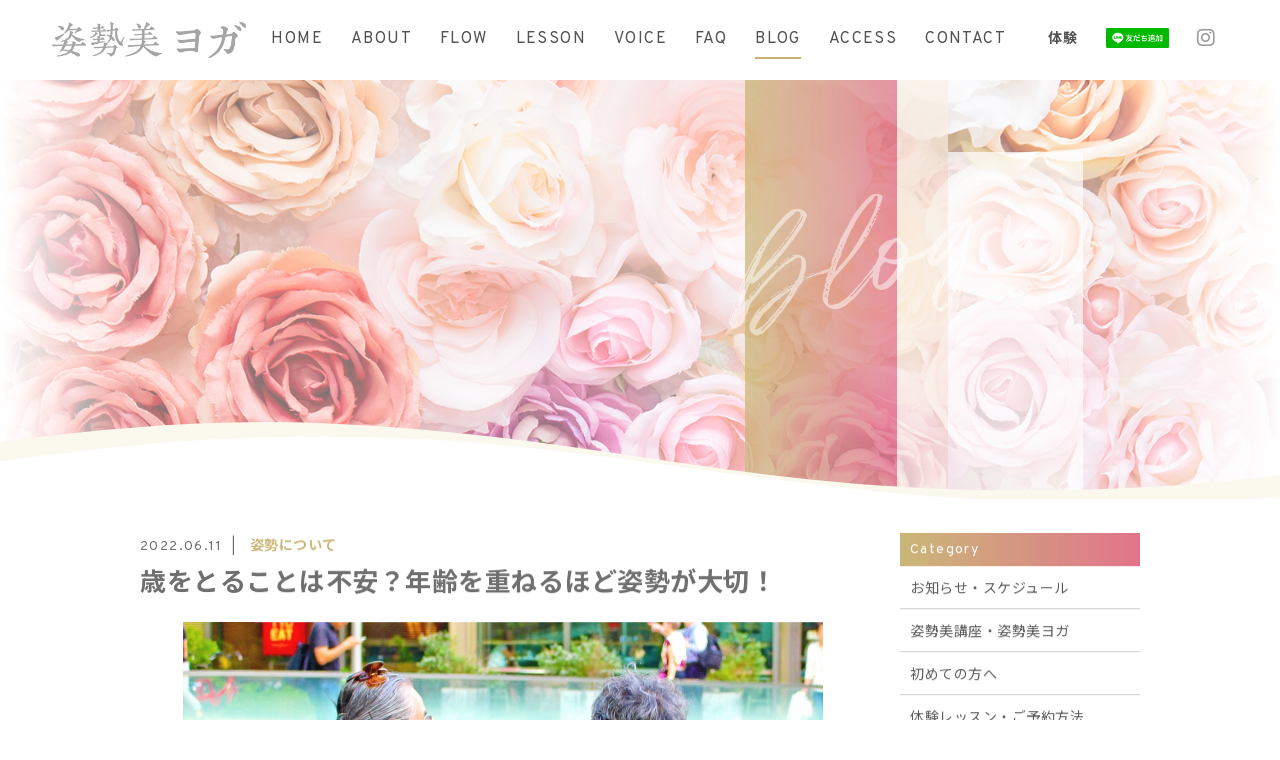

--- FILE ---
content_type: text/html; charset=UTF-8
request_url: https://shiseibi-yoga.com/2022/06/11/%E6%AD%B3%E3%82%92%E3%81%A8%E3%82%8B%E3%81%93%E3%81%A8%E3%81%AF%E4%B8%8D%E5%AE%89%EF%BC%9F%E5%B9%B4%E9%BD%A2%E3%82%92%E9%87%8D%E3%81%AD%E3%82%8B%E3%81%BB%E3%81%A9%E5%A7%BF%E5%8B%A2%E3%81%8C%E5%A4%A7/
body_size: 15912
content:
<!DOCTYPE html>
<html dir="ltr" lang="ja">
<head>
<meta charset="UTF-8">

<meta name="viewport" content="width=device-width, initial-scale=1 ,user-scalable=0">



<meta name="format-detection" content="telephone=no">

<link rel="shortcut icon" href="https://shiseibi-yoga.com/wp-content/themes/sg072/img/favicon.png">
<link rel="stylesheet" href="https://shiseibi-yoga.com/wp-content/themes/sg072/css/reset_min.css">
<link rel="stylesheet" href="https://use.fontawesome.com/releases/v5.6.1/css/all.css" integrity="sha384-gfdkjb5BdAXd+lj+gudLWI+BXq4IuLW5IT+brZEZsLFm++aCMlF1V92rMkPaX4PP" crossorigin="anonymous">
<link rel="stylesheet" href="https://shiseibi-yoga.com/wp-content/themes/sg072/css/modaal.min.css">
<link rel="stylesheet" href="https://shiseibi-yoga.com/wp-content/themes/sg072/css/layout.css">
<link rel="stylesheet" href="https://shiseibi-yoga.com/wp-content/themes/sg072/css/fakeLoader.css">
<script src="https://shiseibi-yoga.com/wp-content/themes/sg072/js/ua.js"></script>
<script type="text/javascript">
if(!_ua.Tablet){
	var link = document.createElement('link');
	link.href = 'https://shiseibi-yoga.com/wp-content/themes/sg072/css/animate.css';
	link.rel = 'stylesheet';
	link.type = 'text/css';
	var head = document.getElementsByTagName('head')[0];
	head.appendChild(link);
}
</script>
<link rel="stylesheet" href="https://shiseibi-yoga.com/wp-content/themes/sg072/css/single.css"><link rel="stylesheet" href="https://shiseibi-yoga.com/wp-content/themes/sg072/css/seoBlogTemp.css">
		<!-- All in One SEO 4.9.3 - aioseo.com -->
		<title>歳をとることは不安？年齢を重ねるほど姿勢が大切！ | 姿勢美ヨガ</title>
	<meta name="robots" content="max-image-preview:large" />
	<meta name="author" content="shiseibiyoga"/>
	<link rel="canonical" href="https://shiseibi-yoga.com/2022/06/11/%e6%ad%b3%e3%82%92%e3%81%a8%e3%82%8b%e3%81%93%e3%81%a8%e3%81%af%e4%b8%8d%e5%ae%89%ef%bc%9f%e5%b9%b4%e9%bd%a2%e3%82%92%e9%87%8d%e3%81%ad%e3%82%8b%e3%81%bb%e3%81%a9%e5%a7%bf%e5%8b%a2%e3%81%8c%e5%a4%a7/" />
	<meta name="generator" content="All in One SEO (AIOSEO) 4.9.3" />

		<!-- Google tag (gtag.js) -->
<script async src="https://www.googletagmanager.com/gtag/js?id=G-LH5P2MDE8G"></script>
<script>
window.dataLayer = window.dataLayer || [];
function gtag(){dataLayer.push(arguments);}
gtag('js', new Date());

gtag('config', 'G-LH5P2MDE8G');
</script>

<meta name="google-site-verification" content="7gSeUg8dBFtV0Rqugqb0WMjhdPPFOGpNWGSvhNdW4oA" />
		<meta property="og:locale" content="ja_JP" />
		<meta property="og:site_name" content="姿勢美ヨガ |" />
		<meta property="og:type" content="article" />
		<meta property="og:title" content="歳をとることは不安？年齢を重ねるほど姿勢が大切！ | 姿勢美ヨガ" />
		<meta property="og:url" content="https://shiseibi-yoga.com/2022/06/11/%e6%ad%b3%e3%82%92%e3%81%a8%e3%82%8b%e3%81%93%e3%81%a8%e3%81%af%e4%b8%8d%e5%ae%89%ef%bc%9f%e5%b9%b4%e9%bd%a2%e3%82%92%e9%87%8d%e3%81%ad%e3%82%8b%e3%81%bb%e3%81%a9%e5%a7%bf%e5%8b%a2%e3%81%8c%e5%a4%a7/" />
		<meta property="article:published_time" content="2022-06-11T08:59:53+00:00" />
		<meta property="article:modified_time" content="2022-06-12T01:42:15+00:00" />
		<meta name="twitter:card" content="summary" />
		<meta name="twitter:title" content="歳をとることは不安？年齢を重ねるほど姿勢が大切！ | 姿勢美ヨガ" />
		<script type="application/ld+json" class="aioseo-schema">
			{"@context":"https:\/\/schema.org","@graph":[{"@type":"Article","@id":"https:\/\/shiseibi-yoga.com\/2022\/06\/11\/%e6%ad%b3%e3%82%92%e3%81%a8%e3%82%8b%e3%81%93%e3%81%a8%e3%81%af%e4%b8%8d%e5%ae%89%ef%bc%9f%e5%b9%b4%e9%bd%a2%e3%82%92%e9%87%8d%e3%81%ad%e3%82%8b%e3%81%bb%e3%81%a9%e5%a7%bf%e5%8b%a2%e3%81%8c%e5%a4%a7\/#article","name":"\u6b73\u3092\u3068\u308b\u3053\u3068\u306f\u4e0d\u5b89\uff1f\u5e74\u9f62\u3092\u91cd\u306d\u308b\u307b\u3069\u59ff\u52e2\u304c\u5927\u5207\uff01 | \u59ff\u52e2\u7f8e\u30e8\u30ac","headline":"\u6b73\u3092\u3068\u308b\u3053\u3068\u306f\u4e0d\u5b89\uff1f\u5e74\u9f62\u3092\u91cd\u306d\u308b\u307b\u3069\u59ff\u52e2\u304c\u5927\u5207\uff01","author":{"@id":"https:\/\/shiseibi-yoga.com\/author\/shiseibiyoga\/#author"},"publisher":{"@id":"https:\/\/shiseibi-yoga.com\/#person"},"image":{"@type":"ImageObject","url":"https:\/\/shiseibi-yoga.com\/wp-content\/uploads\/2022\/06\/\u9ad8\u9f62\u8005\u80cc\u4e2d.jpg","width":640,"height":457},"datePublished":"2022-06-11T17:59:53+09:00","dateModified":"2022-06-12T10:42:15+09:00","inLanguage":"ja","mainEntityOfPage":{"@id":"https:\/\/shiseibi-yoga.com\/2022\/06\/11\/%e6%ad%b3%e3%82%92%e3%81%a8%e3%82%8b%e3%81%93%e3%81%a8%e3%81%af%e4%b8%8d%e5%ae%89%ef%bc%9f%e5%b9%b4%e9%bd%a2%e3%82%92%e9%87%8d%e3%81%ad%e3%82%8b%e3%81%bb%e3%81%a9%e5%a7%bf%e5%8b%a2%e3%81%8c%e5%a4%a7\/#webpage"},"isPartOf":{"@id":"https:\/\/shiseibi-yoga.com\/2022\/06\/11\/%e6%ad%b3%e3%82%92%e3%81%a8%e3%82%8b%e3%81%93%e3%81%a8%e3%81%af%e4%b8%8d%e5%ae%89%ef%bc%9f%e5%b9%b4%e9%bd%a2%e3%82%92%e9%87%8d%e3%81%ad%e3%82%8b%e3%81%bb%e3%81%a9%e5%a7%bf%e5%8b%a2%e3%81%8c%e5%a4%a7\/#webpage"},"articleSection":"\u59ff\u52e2\u306b\u3064\u3044\u3066"},{"@type":"BreadcrumbList","@id":"https:\/\/shiseibi-yoga.com\/2022\/06\/11\/%e6%ad%b3%e3%82%92%e3%81%a8%e3%82%8b%e3%81%93%e3%81%a8%e3%81%af%e4%b8%8d%e5%ae%89%ef%bc%9f%e5%b9%b4%e9%bd%a2%e3%82%92%e9%87%8d%e3%81%ad%e3%82%8b%e3%81%bb%e3%81%a9%e5%a7%bf%e5%8b%a2%e3%81%8c%e5%a4%a7\/#breadcrumblist","itemListElement":[{"@type":"ListItem","@id":"https:\/\/shiseibi-yoga.com#listItem","position":1,"name":"\u30db\u30fc\u30e0","item":"https:\/\/shiseibi-yoga.com","nextItem":{"@type":"ListItem","@id":"https:\/\/shiseibi-yoga.com\/category\/%e5%a7%bf%e5%8b%a2%e3%81%ab%e3%81%a4%e3%81%84%e3%81%a6\/#listItem","name":"\u59ff\u52e2\u306b\u3064\u3044\u3066"}},{"@type":"ListItem","@id":"https:\/\/shiseibi-yoga.com\/category\/%e5%a7%bf%e5%8b%a2%e3%81%ab%e3%81%a4%e3%81%84%e3%81%a6\/#listItem","position":2,"name":"\u59ff\u52e2\u306b\u3064\u3044\u3066","item":"https:\/\/shiseibi-yoga.com\/category\/%e5%a7%bf%e5%8b%a2%e3%81%ab%e3%81%a4%e3%81%84%e3%81%a6\/","nextItem":{"@type":"ListItem","@id":"https:\/\/shiseibi-yoga.com\/2022\/06\/11\/%e6%ad%b3%e3%82%92%e3%81%a8%e3%82%8b%e3%81%93%e3%81%a8%e3%81%af%e4%b8%8d%e5%ae%89%ef%bc%9f%e5%b9%b4%e9%bd%a2%e3%82%92%e9%87%8d%e3%81%ad%e3%82%8b%e3%81%bb%e3%81%a9%e5%a7%bf%e5%8b%a2%e3%81%8c%e5%a4%a7\/#listItem","name":"\u6b73\u3092\u3068\u308b\u3053\u3068\u306f\u4e0d\u5b89\uff1f\u5e74\u9f62\u3092\u91cd\u306d\u308b\u307b\u3069\u59ff\u52e2\u304c\u5927\u5207\uff01"},"previousItem":{"@type":"ListItem","@id":"https:\/\/shiseibi-yoga.com#listItem","name":"\u30db\u30fc\u30e0"}},{"@type":"ListItem","@id":"https:\/\/shiseibi-yoga.com\/2022\/06\/11\/%e6%ad%b3%e3%82%92%e3%81%a8%e3%82%8b%e3%81%93%e3%81%a8%e3%81%af%e4%b8%8d%e5%ae%89%ef%bc%9f%e5%b9%b4%e9%bd%a2%e3%82%92%e9%87%8d%e3%81%ad%e3%82%8b%e3%81%bb%e3%81%a9%e5%a7%bf%e5%8b%a2%e3%81%8c%e5%a4%a7\/#listItem","position":3,"name":"\u6b73\u3092\u3068\u308b\u3053\u3068\u306f\u4e0d\u5b89\uff1f\u5e74\u9f62\u3092\u91cd\u306d\u308b\u307b\u3069\u59ff\u52e2\u304c\u5927\u5207\uff01","previousItem":{"@type":"ListItem","@id":"https:\/\/shiseibi-yoga.com\/category\/%e5%a7%bf%e5%8b%a2%e3%81%ab%e3%81%a4%e3%81%84%e3%81%a6\/#listItem","name":"\u59ff\u52e2\u306b\u3064\u3044\u3066"}}]},{"@type":"Person","@id":"https:\/\/shiseibi-yoga.com\/#person","name":"shiseibiyoga","image":{"@type":"ImageObject","@id":"https:\/\/shiseibi-yoga.com\/2022\/06\/11\/%e6%ad%b3%e3%82%92%e3%81%a8%e3%82%8b%e3%81%93%e3%81%a8%e3%81%af%e4%b8%8d%e5%ae%89%ef%bc%9f%e5%b9%b4%e9%bd%a2%e3%82%92%e9%87%8d%e3%81%ad%e3%82%8b%e3%81%bb%e3%81%a9%e5%a7%bf%e5%8b%a2%e3%81%8c%e5%a4%a7\/#personImage","url":"https:\/\/secure.gravatar.com\/avatar\/3d41a98e6da55b3c1c8b2755abebf7bb?s=96&d=mm&r=g","width":96,"height":96,"caption":"shiseibiyoga"}},{"@type":"Person","@id":"https:\/\/shiseibi-yoga.com\/author\/shiseibiyoga\/#author","url":"https:\/\/shiseibi-yoga.com\/author\/shiseibiyoga\/","name":"shiseibiyoga","image":{"@type":"ImageObject","@id":"https:\/\/shiseibi-yoga.com\/2022\/06\/11\/%e6%ad%b3%e3%82%92%e3%81%a8%e3%82%8b%e3%81%93%e3%81%a8%e3%81%af%e4%b8%8d%e5%ae%89%ef%bc%9f%e5%b9%b4%e9%bd%a2%e3%82%92%e9%87%8d%e3%81%ad%e3%82%8b%e3%81%bb%e3%81%a9%e5%a7%bf%e5%8b%a2%e3%81%8c%e5%a4%a7\/#authorImage","url":"https:\/\/secure.gravatar.com\/avatar\/3d41a98e6da55b3c1c8b2755abebf7bb?s=96&d=mm&r=g","width":96,"height":96,"caption":"shiseibiyoga"}},{"@type":"WebPage","@id":"https:\/\/shiseibi-yoga.com\/2022\/06\/11\/%e6%ad%b3%e3%82%92%e3%81%a8%e3%82%8b%e3%81%93%e3%81%a8%e3%81%af%e4%b8%8d%e5%ae%89%ef%bc%9f%e5%b9%b4%e9%bd%a2%e3%82%92%e9%87%8d%e3%81%ad%e3%82%8b%e3%81%bb%e3%81%a9%e5%a7%bf%e5%8b%a2%e3%81%8c%e5%a4%a7\/#webpage","url":"https:\/\/shiseibi-yoga.com\/2022\/06\/11\/%e6%ad%b3%e3%82%92%e3%81%a8%e3%82%8b%e3%81%93%e3%81%a8%e3%81%af%e4%b8%8d%e5%ae%89%ef%bc%9f%e5%b9%b4%e9%bd%a2%e3%82%92%e9%87%8d%e3%81%ad%e3%82%8b%e3%81%bb%e3%81%a9%e5%a7%bf%e5%8b%a2%e3%81%8c%e5%a4%a7\/","name":"\u6b73\u3092\u3068\u308b\u3053\u3068\u306f\u4e0d\u5b89\uff1f\u5e74\u9f62\u3092\u91cd\u306d\u308b\u307b\u3069\u59ff\u52e2\u304c\u5927\u5207\uff01 | \u59ff\u52e2\u7f8e\u30e8\u30ac","inLanguage":"ja","isPartOf":{"@id":"https:\/\/shiseibi-yoga.com\/#website"},"breadcrumb":{"@id":"https:\/\/shiseibi-yoga.com\/2022\/06\/11\/%e6%ad%b3%e3%82%92%e3%81%a8%e3%82%8b%e3%81%93%e3%81%a8%e3%81%af%e4%b8%8d%e5%ae%89%ef%bc%9f%e5%b9%b4%e9%bd%a2%e3%82%92%e9%87%8d%e3%81%ad%e3%82%8b%e3%81%bb%e3%81%a9%e5%a7%bf%e5%8b%a2%e3%81%8c%e5%a4%a7\/#breadcrumblist"},"author":{"@id":"https:\/\/shiseibi-yoga.com\/author\/shiseibiyoga\/#author"},"creator":{"@id":"https:\/\/shiseibi-yoga.com\/author\/shiseibiyoga\/#author"},"image":{"@type":"ImageObject","url":"https:\/\/shiseibi-yoga.com\/wp-content\/uploads\/2022\/06\/\u9ad8\u9f62\u8005\u80cc\u4e2d.jpg","@id":"https:\/\/shiseibi-yoga.com\/2022\/06\/11\/%e6%ad%b3%e3%82%92%e3%81%a8%e3%82%8b%e3%81%93%e3%81%a8%e3%81%af%e4%b8%8d%e5%ae%89%ef%bc%9f%e5%b9%b4%e9%bd%a2%e3%82%92%e9%87%8d%e3%81%ad%e3%82%8b%e3%81%bb%e3%81%a9%e5%a7%bf%e5%8b%a2%e3%81%8c%e5%a4%a7\/#mainImage","width":640,"height":457},"primaryImageOfPage":{"@id":"https:\/\/shiseibi-yoga.com\/2022\/06\/11\/%e6%ad%b3%e3%82%92%e3%81%a8%e3%82%8b%e3%81%93%e3%81%a8%e3%81%af%e4%b8%8d%e5%ae%89%ef%bc%9f%e5%b9%b4%e9%bd%a2%e3%82%92%e9%87%8d%e3%81%ad%e3%82%8b%e3%81%bb%e3%81%a9%e5%a7%bf%e5%8b%a2%e3%81%8c%e5%a4%a7\/#mainImage"},"datePublished":"2022-06-11T17:59:53+09:00","dateModified":"2022-06-12T10:42:15+09:00"},{"@type":"WebSite","@id":"https:\/\/shiseibi-yoga.com\/#website","url":"https:\/\/shiseibi-yoga.com\/","name":"\u59ff\u52e2\u7f8e\u30e8\u30ac","inLanguage":"ja","publisher":{"@id":"https:\/\/shiseibi-yoga.com\/#person"}}]}
		</script>
		<!-- All in One SEO -->

<link rel='dns-prefetch' href='//static.addtoany.com' />
		<!-- This site uses the Google Analytics by MonsterInsights plugin v9.11.1 - Using Analytics tracking - https://www.monsterinsights.com/ -->
		<!-- Note: MonsterInsights is not currently configured on this site. The site owner needs to authenticate with Google Analytics in the MonsterInsights settings panel. -->
					<!-- No tracking code set -->
				<!-- / Google Analytics by MonsterInsights -->
		<link rel='stylesheet'  href='https://shiseibi-yoga.com/wp-content/plugins/instagram-feed/css/sbi-styles.min.css?ver=6.10.0'  media='all'>
<link rel='stylesheet'  href='https://shiseibi-yoga.com/wp-includes/css/dist/block-library/style.min.css?ver=6.5.7'  media='all'>
<link rel='stylesheet'  href='https://shiseibi-yoga.com/wp-content/plugins/all-in-one-seo-pack/dist/Lite/assets/css/table-of-contents/global.e90f6d47.css?ver=4.9.3'  media='all'>
<style id='classic-theme-styles-inline-css' type='text/css'>
/*! This file is auto-generated */
.wp-block-button__link{color:#fff;background-color:#32373c;border-radius:9999px;box-shadow:none;text-decoration:none;padding:calc(.667em + 2px) calc(1.333em + 2px);font-size:1.125em}.wp-block-file__button{background:#32373c;color:#fff;text-decoration:none}
</style>
<style id='global-styles-inline-css' type='text/css'>
body{--wp--preset--color--black: #000000;--wp--preset--color--cyan-bluish-gray: #abb8c3;--wp--preset--color--white: #ffffff;--wp--preset--color--pale-pink: #f78da7;--wp--preset--color--vivid-red: #cf2e2e;--wp--preset--color--luminous-vivid-orange: #ff6900;--wp--preset--color--luminous-vivid-amber: #fcb900;--wp--preset--color--light-green-cyan: #7bdcb5;--wp--preset--color--vivid-green-cyan: #00d084;--wp--preset--color--pale-cyan-blue: #8ed1fc;--wp--preset--color--vivid-cyan-blue: #0693e3;--wp--preset--color--vivid-purple: #9b51e0;--wp--preset--gradient--vivid-cyan-blue-to-vivid-purple: linear-gradient(135deg,rgba(6,147,227,1) 0%,rgb(155,81,224) 100%);--wp--preset--gradient--light-green-cyan-to-vivid-green-cyan: linear-gradient(135deg,rgb(122,220,180) 0%,rgb(0,208,130) 100%);--wp--preset--gradient--luminous-vivid-amber-to-luminous-vivid-orange: linear-gradient(135deg,rgba(252,185,0,1) 0%,rgba(255,105,0,1) 100%);--wp--preset--gradient--luminous-vivid-orange-to-vivid-red: linear-gradient(135deg,rgba(255,105,0,1) 0%,rgb(207,46,46) 100%);--wp--preset--gradient--very-light-gray-to-cyan-bluish-gray: linear-gradient(135deg,rgb(238,238,238) 0%,rgb(169,184,195) 100%);--wp--preset--gradient--cool-to-warm-spectrum: linear-gradient(135deg,rgb(74,234,220) 0%,rgb(151,120,209) 20%,rgb(207,42,186) 40%,rgb(238,44,130) 60%,rgb(251,105,98) 80%,rgb(254,248,76) 100%);--wp--preset--gradient--blush-light-purple: linear-gradient(135deg,rgb(255,206,236) 0%,rgb(152,150,240) 100%);--wp--preset--gradient--blush-bordeaux: linear-gradient(135deg,rgb(254,205,165) 0%,rgb(254,45,45) 50%,rgb(107,0,62) 100%);--wp--preset--gradient--luminous-dusk: linear-gradient(135deg,rgb(255,203,112) 0%,rgb(199,81,192) 50%,rgb(65,88,208) 100%);--wp--preset--gradient--pale-ocean: linear-gradient(135deg,rgb(255,245,203) 0%,rgb(182,227,212) 50%,rgb(51,167,181) 100%);--wp--preset--gradient--electric-grass: linear-gradient(135deg,rgb(202,248,128) 0%,rgb(113,206,126) 100%);--wp--preset--gradient--midnight: linear-gradient(135deg,rgb(2,3,129) 0%,rgb(40,116,252) 100%);--wp--preset--font-size--small: 13px;--wp--preset--font-size--medium: 20px;--wp--preset--font-size--large: 36px;--wp--preset--font-size--x-large: 42px;--wp--preset--spacing--20: 0.44rem;--wp--preset--spacing--30: 0.67rem;--wp--preset--spacing--40: 1rem;--wp--preset--spacing--50: 1.5rem;--wp--preset--spacing--60: 2.25rem;--wp--preset--spacing--70: 3.38rem;--wp--preset--spacing--80: 5.06rem;--wp--preset--shadow--natural: 6px 6px 9px rgba(0, 0, 0, 0.2);--wp--preset--shadow--deep: 12px 12px 50px rgba(0, 0, 0, 0.4);--wp--preset--shadow--sharp: 6px 6px 0px rgba(0, 0, 0, 0.2);--wp--preset--shadow--outlined: 6px 6px 0px -3px rgba(255, 255, 255, 1), 6px 6px rgba(0, 0, 0, 1);--wp--preset--shadow--crisp: 6px 6px 0px rgba(0, 0, 0, 1);}:where(.is-layout-flex){gap: 0.5em;}:where(.is-layout-grid){gap: 0.5em;}body .is-layout-flex{display: flex;}body .is-layout-flex{flex-wrap: wrap;align-items: center;}body .is-layout-flex > *{margin: 0;}body .is-layout-grid{display: grid;}body .is-layout-grid > *{margin: 0;}:where(.wp-block-columns.is-layout-flex){gap: 2em;}:where(.wp-block-columns.is-layout-grid){gap: 2em;}:where(.wp-block-post-template.is-layout-flex){gap: 1.25em;}:where(.wp-block-post-template.is-layout-grid){gap: 1.25em;}.has-black-color{color: var(--wp--preset--color--black) !important;}.has-cyan-bluish-gray-color{color: var(--wp--preset--color--cyan-bluish-gray) !important;}.has-white-color{color: var(--wp--preset--color--white) !important;}.has-pale-pink-color{color: var(--wp--preset--color--pale-pink) !important;}.has-vivid-red-color{color: var(--wp--preset--color--vivid-red) !important;}.has-luminous-vivid-orange-color{color: var(--wp--preset--color--luminous-vivid-orange) !important;}.has-luminous-vivid-amber-color{color: var(--wp--preset--color--luminous-vivid-amber) !important;}.has-light-green-cyan-color{color: var(--wp--preset--color--light-green-cyan) !important;}.has-vivid-green-cyan-color{color: var(--wp--preset--color--vivid-green-cyan) !important;}.has-pale-cyan-blue-color{color: var(--wp--preset--color--pale-cyan-blue) !important;}.has-vivid-cyan-blue-color{color: var(--wp--preset--color--vivid-cyan-blue) !important;}.has-vivid-purple-color{color: var(--wp--preset--color--vivid-purple) !important;}.has-black-background-color{background-color: var(--wp--preset--color--black) !important;}.has-cyan-bluish-gray-background-color{background-color: var(--wp--preset--color--cyan-bluish-gray) !important;}.has-white-background-color{background-color: var(--wp--preset--color--white) !important;}.has-pale-pink-background-color{background-color: var(--wp--preset--color--pale-pink) !important;}.has-vivid-red-background-color{background-color: var(--wp--preset--color--vivid-red) !important;}.has-luminous-vivid-orange-background-color{background-color: var(--wp--preset--color--luminous-vivid-orange) !important;}.has-luminous-vivid-amber-background-color{background-color: var(--wp--preset--color--luminous-vivid-amber) !important;}.has-light-green-cyan-background-color{background-color: var(--wp--preset--color--light-green-cyan) !important;}.has-vivid-green-cyan-background-color{background-color: var(--wp--preset--color--vivid-green-cyan) !important;}.has-pale-cyan-blue-background-color{background-color: var(--wp--preset--color--pale-cyan-blue) !important;}.has-vivid-cyan-blue-background-color{background-color: var(--wp--preset--color--vivid-cyan-blue) !important;}.has-vivid-purple-background-color{background-color: var(--wp--preset--color--vivid-purple) !important;}.has-black-border-color{border-color: var(--wp--preset--color--black) !important;}.has-cyan-bluish-gray-border-color{border-color: var(--wp--preset--color--cyan-bluish-gray) !important;}.has-white-border-color{border-color: var(--wp--preset--color--white) !important;}.has-pale-pink-border-color{border-color: var(--wp--preset--color--pale-pink) !important;}.has-vivid-red-border-color{border-color: var(--wp--preset--color--vivid-red) !important;}.has-luminous-vivid-orange-border-color{border-color: var(--wp--preset--color--luminous-vivid-orange) !important;}.has-luminous-vivid-amber-border-color{border-color: var(--wp--preset--color--luminous-vivid-amber) !important;}.has-light-green-cyan-border-color{border-color: var(--wp--preset--color--light-green-cyan) !important;}.has-vivid-green-cyan-border-color{border-color: var(--wp--preset--color--vivid-green-cyan) !important;}.has-pale-cyan-blue-border-color{border-color: var(--wp--preset--color--pale-cyan-blue) !important;}.has-vivid-cyan-blue-border-color{border-color: var(--wp--preset--color--vivid-cyan-blue) !important;}.has-vivid-purple-border-color{border-color: var(--wp--preset--color--vivid-purple) !important;}.has-vivid-cyan-blue-to-vivid-purple-gradient-background{background: var(--wp--preset--gradient--vivid-cyan-blue-to-vivid-purple) !important;}.has-light-green-cyan-to-vivid-green-cyan-gradient-background{background: var(--wp--preset--gradient--light-green-cyan-to-vivid-green-cyan) !important;}.has-luminous-vivid-amber-to-luminous-vivid-orange-gradient-background{background: var(--wp--preset--gradient--luminous-vivid-amber-to-luminous-vivid-orange) !important;}.has-luminous-vivid-orange-to-vivid-red-gradient-background{background: var(--wp--preset--gradient--luminous-vivid-orange-to-vivid-red) !important;}.has-very-light-gray-to-cyan-bluish-gray-gradient-background{background: var(--wp--preset--gradient--very-light-gray-to-cyan-bluish-gray) !important;}.has-cool-to-warm-spectrum-gradient-background{background: var(--wp--preset--gradient--cool-to-warm-spectrum) !important;}.has-blush-light-purple-gradient-background{background: var(--wp--preset--gradient--blush-light-purple) !important;}.has-blush-bordeaux-gradient-background{background: var(--wp--preset--gradient--blush-bordeaux) !important;}.has-luminous-dusk-gradient-background{background: var(--wp--preset--gradient--luminous-dusk) !important;}.has-pale-ocean-gradient-background{background: var(--wp--preset--gradient--pale-ocean) !important;}.has-electric-grass-gradient-background{background: var(--wp--preset--gradient--electric-grass) !important;}.has-midnight-gradient-background{background: var(--wp--preset--gradient--midnight) !important;}.has-small-font-size{font-size: var(--wp--preset--font-size--small) !important;}.has-medium-font-size{font-size: var(--wp--preset--font-size--medium) !important;}.has-large-font-size{font-size: var(--wp--preset--font-size--large) !important;}.has-x-large-font-size{font-size: var(--wp--preset--font-size--x-large) !important;}
.wp-block-navigation a:where(:not(.wp-element-button)){color: inherit;}
:where(.wp-block-post-template.is-layout-flex){gap: 1.25em;}:where(.wp-block-post-template.is-layout-grid){gap: 1.25em;}
:where(.wp-block-columns.is-layout-flex){gap: 2em;}:where(.wp-block-columns.is-layout-grid){gap: 2em;}
.wp-block-pullquote{font-size: 1.5em;line-height: 1.6;}
</style>
<link rel='stylesheet'  href='https://shiseibi-yoga.com/wp-content/plugins/add-to-any/addtoany.min.css?ver=1.16'  media='all'>
<script type="text/javascript" src="https://shiseibi-yoga.com/wp-includes/js/jquery/jquery.min.js?ver=3.7.1" id="jquery-core-js"></script>
<script type="text/javascript" src="https://shiseibi-yoga.com/wp-includes/js/jquery/jquery-migrate.min.js?ver=3.4.1" id="jquery-migrate-js"></script>
<script type="text/javascript" id="addtoany-core-js-before">
/* <![CDATA[ */
window.a2a_config=window.a2a_config||{};a2a_config.callbacks=[];a2a_config.overlays=[];a2a_config.templates={};a2a_localize = {
	Share: "共有",
	Save: "ブックマーク",
	Subscribe: "購読",
	Email: "メール",
	Bookmark: "ブックマーク",
	ShowAll: "すべて表示する",
	ShowLess: "小さく表示する",
	FindServices: "サービスを探す",
	FindAnyServiceToAddTo: "追加するサービスを今すぐ探す",
	PoweredBy: "Powered by",
	ShareViaEmail: "メールでシェアする",
	SubscribeViaEmail: "メールで購読する",
	BookmarkInYourBrowser: "ブラウザにブックマーク",
	BookmarkInstructions: "このページをブックマークするには、 Ctrl+D または \u2318+D を押下。",
	AddToYourFavorites: "お気に入りに追加",
	SendFromWebOrProgram: "任意のメールアドレスまたはメールプログラムから送信",
	EmailProgram: "メールプログラム",
	More: "詳細&#8230;",
	ThanksForSharing: "共有ありがとうございます !",
	ThanksForFollowing: "フォローありがとうございます !"
};
/* ]]> */
</script>
<script type="text/javascript" defer src="https://static.addtoany.com/menu/page.js" id="addtoany-core-js"></script>
<script type="text/javascript" defer src="https://shiseibi-yoga.com/wp-content/plugins/add-to-any/addtoany.min.js?ver=1.1" id="addtoany-jquery-js"></script>
<link rel="https://api.w.org/" href="https://shiseibi-yoga.com/wp-json/" /><link rel="alternate" type="application/json" href="https://shiseibi-yoga.com/wp-json/wp/v2/posts/2760" /><link rel="alternate" type="application/json+oembed" href="https://shiseibi-yoga.com/wp-json/oembed/1.0/embed?url=https%3A%2F%2Fshiseibi-yoga.com%2F2022%2F06%2F11%2F%25e6%25ad%25b3%25e3%2582%2592%25e3%2581%25a8%25e3%2582%258b%25e3%2581%2593%25e3%2581%25a8%25e3%2581%25af%25e4%25b8%258d%25e5%25ae%2589%25ef%25bc%259f%25e5%25b9%25b4%25e9%25bd%25a2%25e3%2582%2592%25e9%2587%258d%25e3%2581%25ad%25e3%2582%258b%25e3%2581%25bb%25e3%2581%25a9%25e5%25a7%25bf%25e5%258b%25a2%25e3%2581%258c%25e5%25a4%25a7%2F" />
<link rel="alternate" type="text/xml+oembed" href="https://shiseibi-yoga.com/wp-json/oembed/1.0/embed?url=https%3A%2F%2Fshiseibi-yoga.com%2F2022%2F06%2F11%2F%25e6%25ad%25b3%25e3%2582%2592%25e3%2581%25a8%25e3%2582%258b%25e3%2581%2593%25e3%2581%25a8%25e3%2581%25af%25e4%25b8%258d%25e5%25ae%2589%25ef%25bc%259f%25e5%25b9%25b4%25e9%25bd%25a2%25e3%2582%2592%25e9%2587%258d%25e3%2581%25ad%25e3%2582%258b%25e3%2581%25bb%25e3%2581%25a9%25e5%25a7%25bf%25e5%258b%25a2%25e3%2581%258c%25e5%25a4%25a7%2F&#038;format=xml" />

</head>
<body id="pgTop" class="post-template-default single single-post postid-2760 single-format-standard">

<div id="loaderWrapper">
	<div id="loaderContainer">
		<div class="fl spinner2">
			<div class="spinner-container container1">
				<div class="circle1"></div>
				<div class="circle2"></div>
				<div class="circle3"></div>
				<div class="circle4"></div>
			</div>
			<div class="spinner-container container2">
				<div class="circle1"></div>
				<div class="circle2"></div>
				<div class="circle3"></div>
				<div class="circle4"></div>
			</div>
			<div class="spinner-container container3">
				<div class="circle1"></div>
				<div class="circle2"></div>
				<div class="circle3"></div>
				<div class="circle4"></div>
			</div>
		</div>
	</div>
</div>

<script>
	jQuery(function() {
		var h = jQuery(window).height();
		jQuery('#loaderWrapper').height(h).css('display','block');
		jQuery('#loaderContainer').height(h).css('display','block');
	});

	jQuery(window).load(function() { //全ての読み込みが完了したら実行
		jQuery('#loaderWrapper').delay(900).fadeOut(800);
		jQuery('#loaderContainer').delay(600).fadeOut(300);
		jQuery('#wrap').css('display', 'block');
		return false;
	});
	
	jQuery(window).load(function() {
		//URLのハッシュ値を取得
		var urlHash = location.hash;
		//ハッシュ値があればページ内スクロール
		if(urlHash) {
			//スクロールを0に戻す
			jQuery('body,html').stop().scrollTop(0);
			setTimeout(function () {
				//ロード時の処理を待ち、時間差でスクロール実行
				scrollToAnker(urlHash) ;
			}, 100);
		}
		
		// #で始まるアンカーをクリックした場合に処理
		jQuery('a[href^=#]').not('.inline').click(function() {
			// スクロールの速度
			var speed = 400; // ミリ秒
			// アンカーの値取得
			var href= jQuery(this).attr("href");
			// 移動先を取得
			var target = jQuery(href == "#" || href == "" ? 'html' : href);
			// 移動先を数値で取得
			if(urlHash) {
				var position = target.offset().top;
				// スムーススクロール
				jQuery('body,html').animate({scrollTop:position}, speed, 'swing');
			} else {
				// ページ内リンク
				scrollToAnker(target);
			}
			return false;
		});
		// 関数：スムーススクロール
		// 指定したアンカー(#ID)へアニメーションでスクロール
		function scrollToAnker(hash) {
			var target = jQuery(hash);
			var headerHeight = jQuery('.siteHeader').outerHeight(true);
			
			if (matchMedia('(min-width: 771px)').matches) {
				var position = target.offset().top - headerHeight;
			} else if (matchMedia('(max-width: 770px)').matches) {
				var position = target.offset().top - headerHeight;
			}
			// console.log(headerHeight);
			jQuery('body,html').stop().animate({scrollTop:position}, 500);
		}
		window.history.replaceState(null, '', location.pathname + location.search);
	});
	
</script>

<div id="wrap">
<header class="siteHeader">
	<div class="siteHeaderInner">
		<p class="logo">			<a href="https://shiseibi-yoga.com">
				<img src="https://shiseibi-yoga.com/wp-content/themes/sg072/img/logo.png" alt="姿勢美ヨガ">
			</a>
		</p>		
		<nav id="hum" class="mainNav">
			<p class="sp"><a class="closeBT"><img src="https://shiseibi-yoga.com/wp-content/themes/sg072/img/menu_close.png" alt="" width="26"></a></p>
			
			<ul class="en humNavi">
				<li><a class="hoverALine" href="https://shiseibi-yoga.com">HOME</a></li>
				<li><a class="hoverALine" href="https://shiseibi-yoga.com/about/">ABOUT</a></li>
				<li><a class="hoverALine" href="https://shiseibi-yoga.com/flow/">FLOW</a></li>
				<li><a class="hoverALine" href="https://shiseibi-yoga.com/lesson/">LESSON</a></li>
				<li><a class="hoverALine" href="https://shiseibi-yoga.com/2020/01/10/%e3%81%8a%e5%ae%a2%e6%a7%98%e3%81%ae%e5%a3%b0/">VOICE</a></li>
				<li><a class="hoverALine" href="https://shiseibi-yoga.com/faq/">FAQ</a></li>
				<li><a class="hoverALine current" href="https://shiseibi-yoga.com/blog/">BLOG</a></li>
				<li><a class="hoverALine" href="https://shiseibi-yoga.com/access/">ACCESS</a></li>
				<li><a class="hoverALine" href="https://shiseibi-yoga.com/contact/">CONTACT</a></li>
			</ul>
			<ul class="snsList">
				<!--<li><a href="https://twitter.com/sg_test_account" target="_blank" rel="nofollow"><i class="fab fa-twitter"></i></a></li>
				<li><a href="https://www.facebook.com/SungroveTest-574499402733655/" target="_blank" rel="nofollow"><i class="fab fa-facebook-f"></i></a></li>-->
				<!--<li class="ameblo"><a href="https://ameblo.jp/innerpower" target="_blank" rel="noopener">Ameblo</a></li>-->
				<li class="reserve01"><a href="https://coubic.com/corelesson" target="_blank" rel="noopener">体験</a></li>
				<li class="line"><a href="https://lin.ee/9bkuFPx" target="_blank" rel="noopener"><img src="https://scdn.line-apps.com/n/line_add_friends/btn/ja.png" alt="友だち追加" height="36" border="0"></a></li>
				<li class="instagram"><a href="https://www.instagram.com/shiseibiyoga/" target="_blank" rel="nofollow"><i class="fab fa-instagram"></i></a></li>
			</ul>
		</nav>
		
		<p class="phone sp"><a href="tel:070-8451-0483"><img src="https://shiseibi-yoga.com/wp-content/themes/sg072/img/tel.png" alt="" width="26"></a></p>
		<p class="hum sp"><a href="#hum" class="inline"><img src="https://shiseibi-yoga.com/wp-content/themes/sg072/img/menu.png" alt="" width="35"></a></p>
	</div></header>





<div class="mainVisual page">
		<div class="mainVisualTextWrap pc">
		<div class="mainVisualTextContainer">
			<div class="mainVisualTextArea">
				<h1 class="mainVisualH">
										<span class="en">
						<!-- English -->
<span class="child1 fadeInRight20 wow" data-wow-delay="1.9s"><span class="blur wow" data-wow-delay="2.2s">Blog</span></span>
												</span>
					<!-- Japanese -->
<span class="jp fadeInRight20 wow" data-wow-delay="2.3s"><span class="blur wow" data-wow-delay="2.6s">ブログ</span></span>
										</h1>
				<div class="mvTitleImage">
					<img src="https://shiseibi-yoga.com/wp-content/themes/sg072/img/blog/blog_title_bg.png">
				</div>
				<div class="mvTextImg fadeIn wow" data-wow-delay="1.9s">
					<img src="https://shiseibi-yoga.com/wp-content/themes/sg072/img/mv_text_deco.png">
				</div>
				<div class="mainVisualLine">
					<span class="lineLeft slideInDown wow" data-wow-delay="1.4s"></span>
					<span class="lineRight slideInUp wow" data-wow-delay="1.4s"></span>
				</div>
			</div>
		</div>
	</div>
	<div class="mainVisualMask">
		<svg version="1.1" class="mvMask" xmlns="http://www.w3.org/2000/svg" xmlns:xlink="http://www.w3.org/1999/xlink" x="0px" y="0px" viewBox="0 0 3200 224" xml:space="preserve">
			<path class="st1" d="M4160,223.9l-5120-0.07v-42.22C-375.67,126.86,221.11-31.32,858.7,5.5C1609.56,42.42,1977.98,219.36,2943,157.29c405.3-30.83,802.73-104.45,1215-145.44L4160,223.9z"/>
			<path class="st0" d="M4160,224h-960h-838h-765H0h-960v-17c436.45-17.67,781.27-91.35,1152.12-133.59C415.57,46.55,614.16,35.89,797,35.96c0.5,0,1,0,1.5,0c0.5,0,1,0,1.5,0c182.84-0.08,381.42,10.58,604.88,37.45C1836.91,122.62,2233.6,202.9,2781,203.01c548.61-0.11,945.85-80.74,1379-129.93V224z"/>
		</svg>
	</div>
	<div class="mainVisualImage fadeIn wow" data-wow-delay="1.2s">
		<img src="https://shiseibi-yoga.com/wp-content/themes/sg072/img/blog/mv_blog_01.jpg" class="reImg pc">
		<img src="https://shiseibi-yoga.com/wp-content/themes/sg072/img/blog/mv_blog_01sp.jpg" class="reImg sp">
	</div>
</div>

<main id="cnt" class="blogCnt fadeInUp wow" data-wow-delay="1.3s">
	<div class="cntWidth1000">
				
		<div class="blogInner single">
						
						
			<article class="singleArticle">
				<div class="headingWrap">
					<p class="meta">
						<time class="en">2022.06.11</time>
						<span class="category">
	<a href="https://shiseibi-yoga.com/category/%e5%a7%bf%e5%8b%a2%e3%81%ab%e3%81%a4%e3%81%84%e3%81%a6">姿勢について</a>&nbsp;
						</span>
					</p>
					<h2 class="singleTtl">歳をとることは不安？年齢を重ねるほど姿勢が大切！</h2>
				</div>
				
				<figure class="image"><img width="640" height="457" src="https://shiseibi-yoga.com/wp-content/uploads/2022/06/高齢者背中.jpg" class="attachment- size- wp-post-image" alt="" decoding="async" fetchpriority="high" srcset="https://shiseibi-yoga.com/wp-content/uploads/2022/06/高齢者背中.jpg 640w, https://shiseibi-yoga.com/wp-content/uploads/2022/06/高齢者背中-300x214.jpg 300w" sizes="(max-width: 640px) 100vw, 640px" /></figure>				
				<article class="singleContent">
					歳をとることに不安を感じていませんか？<br />
<br />
日本では特に、女性が歳をとると魅力を失い、居場所がなくなってくるような気がします。<br />
<br />
ヨーロッパでは、年齢を重ねた女性を大切にしてくれたり、尊敬の眼差しで見てくれるようです。<br />
<br />
もちろん、ただ「歳をとった女性」を大切にしてくれるのではなく、年齢を重ねても「キレイでいようという努力」や「健康に気をつけ自立していること」「経験を重ねて人間的に成長していること」「年齢を重ねても新しいことに挑戦している」「いつも学ぼうとしていて謙虚である」など、尊敬できる人を大切にしてくれるのだと思います。				</article>
				
				
<p class="tableTtl">目次</p>
<ul class="tableContents">


<li>○&nbsp;&nbsp;<a href="#h_1">姿勢美＝キレイでいようとする努力</a></li>



<li class="seoBlockH3">・<a href="#h1_1">カルメン＝デロリフィチェさんを見て</a></li>





<li>○&nbsp;&nbsp;<a href="#h_2">姿勢美＝脚がキレイで健康</a></li>



<li class="seoBlockH3">・<a href="#h2_1">美脚になり旅行が楽しい！</a></li>


<li class="seoBlockH3">・<a href="#h2_2">美脚になり、ダイエットが不要！</a></li>





<li>○&nbsp;&nbsp;<a href="#h_3">姿勢美は、健康年齢を伸ばす</a></li>



<li class="seoBlockH3">・<a href="#h3_1">姿勢美＝美脚＝痛みのない脚</a></li>


<li class="seoBlockH3">・<a href="#h3_2">姿勢美＝胃の不調を改善</a></li>


<li class="seoBlockH3">・<a href="#h3_3">姿勢美＝腸の不調改善</a></li>


<li class="seoBlockH3">・<a href="#h3_4">姿勢美＝ミトコンドリアを増やす</a></li>





<li>○&nbsp;&nbsp;<a href="#h_4">まとめ</a></li>




</ul>




<h2 class="seoTtl01 seoAnchor" id="h_1">姿勢美＝キレイでいようとする努力</h2>


<p class="seoText">私は、30代ぐらいから、お腹や背中、二の腕などもったりとした脂肪がつき、鏡に映る自分の姿を見て、「おばさんになったな〜」と思っていました。<br />
<br />
ある日、地下鉄の駅の出口を出ると、そこに白髪でジーンズにシャツを着たかっこいい女性が立っていました。背筋がピンと伸び、立ち姿が美しい。「歳をとっても、姿勢がいいとジーンズでもかっこいいと思うんだ」と発見！<br />
<br />
なんでも「歳のせい」にしているまわりの大人たちを見て、「歳をとる＝残念なこと」と思っていました。</p>






<h3 class="seoTtl02 seoAnchor" id="h1_1">カルメン＝デロリフィチェさんを見て</h3>


<p class="seoText">その後、テレビで「カルメン　デロリフィチェ」さんを見て、「70代（当時）でも、こんなにキレイでいられるんだ」とビックリ。<br />
<br />
10年以上前だったと思います。「ニューヨークに70代で現役のモデルがいる！」という番組で、日本の芸人さんが、カルメンさんのご自宅を訪問していました。<br />
<br />
立ち姿勢も、座る姿勢も美しく、チラッと見えた、お腹は腹筋が割れていました。「70代で腹筋が割れている！」衝撃でした。<br />
<br />
30代で「おばさんになった」なんて言っていられない。歳をとることは、残念なことではない。もちろん、モデルさんなんだから、ベースが違うけれども、努力次第なんだと、ワクワクしました。<br />
<br />
シワはあっても、姿勢がきれいで笑顔が素敵だと、年齢は関係なくきれいに見える。歳をとることに、不安を感じていたのに、とても元気をいただきました。</p>









<h2 class="seoTtl01 seoAnchor" id="h_2">姿勢美＝脚がキレイで健康</h2>

<p><img src="https://shiseibi-yoga.com/wp-content/uploads/2022/05/高齢者.jpg" alt="" class="seoImg"></p>

<p class="seoText">姿勢がキレイに見えるのは、背筋が伸びているだけではありません。<br />
<br />
背筋がピンとしていても、膝が曲がっていたり、内股だたり、ガニ股だったりしたら、とてもキレイにはみえません。<br />
<br />
脚がそういう状態だと、上半身にも影響するので、背筋ものびないと思います。</p>






<h3 class="seoTtl02 seoAnchor" id="h2_1">美脚になり旅行が楽しい！</h3>

<p><img src="https://shiseibi-yoga.com/wp-content/uploads/2022/05/旅行.jpg" alt="" class="seoImg"></p>

<p class="seoText">姿勢がキレイで、脚が本来の人間の骨の並びになると美脚に見えます。<br />
<br />
そして、歩くのが楽で、歩いても疲れない、<br />
<br />
だから、旅行も楽しい！<br />
<br />
姿勢が悪かった20代のころは、ショッピングにいった翌日は、疲れてぐったりしていましたが、50代になって台湾に行ったときには、毎日2万歩以上歩いても、全くつかれませんでした。</p>






<h3 class="seoTtl02 seoAnchor" id="h2_2">美脚になり、ダイエットが不要！</h3>

<p><img src="https://shiseibi-yoga.com/wp-content/uploads/2022/03/-e1654938255400.jpg" alt="" class="seoImg"></p>

<p class="seoText">姿勢が良くなり、脚の骨が本来の位置に戻り、美脚になり、歩くのが楽しくなると、どんどん歩きたくなります。<br />
<br />
そして、姿勢がいいと、お腹に自然に力が入ります。私のレッスンでは、呼吸を大切にします。呼吸でウエストが細くなります。<br />
<br />
自然にお腹がひきしまる呼吸をしながら、どんどん歩くことで、健康的に体がひきしまっていきます。<br />
<br />
私は、「やせている＝キレイ」だとは思っていません。その人に合った肉付きで、「姿勢がキレイ」であれば、健康的で美しいと思います。</p>









<h2 class="seoTtl01 seoAnchor" id="h_3">姿勢美は、健康年齢を伸ばす</h2>


<p class="seoText">姿勢がいい人を見ると、健康そうだなぁという印象を持ちます。姿勢が悪いと、どこか悪いのかな？と思いませんか？<br />
<br />
体全体に筋膜がはりめぐらされています。筋膜以外のものを取り除いて、筋膜だけを残すと人の形になるほど、筋膜は体全体に広がっています。<br />
<br />
姿勢がいい＝本来の骨の並びになっている<br />
<br />
姿勢が悪い＝骨の位置がずれていて、筋膜が引っ張られている<br />
<br />
姿勢が悪い状態が続くと、筋膜はその状態を維持しようとします。一部の筋膜は常に引っ張られ、一部の筋膜はぐしゃっとなっている。<br />
<br />
筋膜は筋肉のまわりや間だけでなく、内臓のまわりにもありますので、姿勢の悪さ＝体調不良というイメージをもってしまうのは、自然かもしれません。</p>






<h3 class="seoTtl02 seoAnchor" id="h3_1">姿勢美＝美脚＝痛みのない脚</h3>


<p class="seoText">「歳をとりたくない」「歳を取るのが不安」と思う一つの理由は、「脚の痛み」ではないでしょうか？<br />
<br />
まわりのお年寄りたちが<br />
<br />
「膝が痛い」「股関節が痛い」<br />
<br />
「ガニ股」「膝曲がり」「外反母趾」<br />
<br />
と悩んでいて、杖をついて歩いたり、押しぐるまに寄りかかって歩いたりしているのを見ると、不安になりますね。<br />
<br />
若い時から身につけた「脚の動かし方」の癖が、長年の間に骨の並びを変えてしまい、痛みや変形を起こします。<br />
<br />
自分の「脚の動かし方の癖」に気付いて、正しい知識を身につければ、脚の痛みに悩まされずに済みます。<br />
<br />
80歳を超えた、私の母と義母は、脚の痛みはありません。まわりの友達が、膝の痛みで悩んでいる中、「姿勢がいいね」「脚痛くないの？」と言われるそうです。</p>






<h3 class="seoTtl02 seoAnchor" id="h3_2">姿勢美＝胃の不調を改善</h3>


<p class="seoText">猫背になると何がいけないか？<br />
<br />
見た目だけの問題ではありません。<br />
<br />
80代の友人のお母さんの話ですが、背中がかなり曲がってしまい、食べ物を食べると胃のところで詰まって、食べられなくなってしまったそうです。<br />
<br />
それを聞いて、少し背中が曲がってきた母と義母にハーフストレッチポールを買って送り、「毎日3分でいいからこの上で寝てね」と伝えました。<br />
<br />
初めは、まっすぐなポールの上に寝ることもままならなかった二人が、「ポールに乗るのが習慣になった。気持ちいい」というようになりました。そのおかげで、姿勢がよくなり、まわりから褒められるようになりました。<br />
<br />
そして、寝転んで腕を頭の上にあげると、手が床につかなかったのに、つくようになりました。70代中頃のことです。「年齢って関係ないな」と思いました。<br />
<br />
親や家族はなかなかアドバイスを聞いてくれませんが、3分ポールに乗る、という簡単な事のおかげで、胃の不調を予防出来たのではないかと思います。</p>






<h3 class="seoTtl02 seoAnchor" id="h3_3">姿勢美＝腸の不調改善</h3>

<p><img src="https://shiseibi-yoga.com/wp-content/uploads/2022/03/-e1654938478783.jpg" alt="" class="seoImg"></p>

<p class="seoText">背中が丸まっていると、お腹を圧迫します。圧迫すると、血流もリンパの流れも悪くなり、腸の動きも悪くなり、便秘になります。<br />
<br />
逆に、腸の病気を持っていると、守ろうとして腰が丸まります。腸の不調を運動や食の改善、呼吸、メンタルを整えるなどでよくしていくと、姿勢もよくなります。<br />
<br />
腸の難病を患っていた家族のおへそを見ると、いつも左に片寄っていました。<br />
<br />
筋膜は、筋肉の間やまわりだけでなく、内臓にもくっついています。姿勢をよくすることで、内臓の不調が改善されていくのは、筋膜の影響もあると思います。<br />
<br />
高齢の方の悩みの上位にはいつも「便秘」があります。姿勢改善をして、腸の調子をよくしていきたいものです。</p>






<h3 class="seoTtl02 seoAnchor" id="h3_4">姿勢美＝ミトコンドリアを増やす</h3>


<p class="seoText">ミトコンドリアは、生命活動に必要なエネルギーをつくるところ。ミトコンドリアが増えると、元気で若々しくなる。逆にミトコンドリアの働きが悪くなると体が弱くなる。<br />
<br />
そのミトコンドリアが多く存在する筋肉は、背中や脚にあります。呼吸をするときに使う腹横筋にあるとも言われます。<br />
<br />
腹式呼吸をしっかりして、背筋を伸ばす、よく歩くとミトコンドリアが増えるようです。<br />
<br />
やはり、姿勢がいいのは、健康で生き生きと暮らせる条件の一つです。</p>









<h2 class="seoTtl01 seoAnchor" id="h_4">まとめ</h2>


<p class="seoText">年齢を重ねるほど、姿勢をキレイにする必要があります。<br />
<br />
見た目だけでなく、胃腸や脚、膝、腰、そのほかの体の不調を予防・改善するからです。<br />
<br />
若い時には、若さでなんとか調整できていたものが、長年の癖で骨まで変形してしまうと、もう戻らなくなってしまいます。<br />
<br />
キレイでいよう、健康でいよういう努力は姿勢に現れます。姿勢をキレイにしようとすると、自然に健康美になっていきます。<br />
<br />
激しい運動をするのではなく、姿勢をキレイにしようという頑張らない努力が、歳を重ねるにつれて必要になってきます。<br />
<br />
オランダに数ヶ月滞在していた時に、真っ赤なコートに真っ赤な口紅をした白髪の女性がドアのところに立つと、若い男性が、サッとドアをあけて彼女を通していました。彼女は、ニッコリ笑って、ありがとうと言って、しゃんとした背中で、颯爽と歩いていきました。<br />
<br />
そんな風に歳をとりたいなぁ、と思いました。</p>









				
				<div class="snsWrap">
					<h3 class="ttlF enB">SHARE<span>シェアする</span></h3>
					
					<div class="addtoany_shortcode"><div class="a2a_kit a2a_kit_size_32 addtoany_list" data-a2a-url="https://shiseibi-yoga.com/2022/06/11/%e6%ad%b3%e3%82%92%e3%81%a8%e3%82%8b%e3%81%93%e3%81%a8%e3%81%af%e4%b8%8d%e5%ae%89%ef%bc%9f%e5%b9%b4%e9%bd%a2%e3%82%92%e9%87%8d%e3%81%ad%e3%82%8b%e3%81%bb%e3%81%a9%e5%a7%bf%e5%8b%a2%e3%81%8c%e5%a4%a7/" data-a2a-title="歳をとることは不安？年齢を重ねるほど姿勢が大切！"><a class="a2a_button_facebook" href="https://www.addtoany.com/add_to/facebook?linkurl=https%3A%2F%2Fshiseibi-yoga.com%2F2022%2F06%2F11%2F%25e6%25ad%25b3%25e3%2582%2592%25e3%2581%25a8%25e3%2582%258b%25e3%2581%2593%25e3%2581%25a8%25e3%2581%25af%25e4%25b8%258d%25e5%25ae%2589%25ef%25bc%259f%25e5%25b9%25b4%25e9%25bd%25a2%25e3%2582%2592%25e9%2587%258d%25e3%2581%25ad%25e3%2582%258b%25e3%2581%25bb%25e3%2581%25a9%25e5%25a7%25bf%25e5%258b%25a2%25e3%2581%258c%25e5%25a4%25a7%2F&amp;linkname=%E6%AD%B3%E3%82%92%E3%81%A8%E3%82%8B%E3%81%93%E3%81%A8%E3%81%AF%E4%B8%8D%E5%AE%89%EF%BC%9F%E5%B9%B4%E9%BD%A2%E3%82%92%E9%87%8D%E3%81%AD%E3%82%8B%E3%81%BB%E3%81%A9%E5%A7%BF%E5%8B%A2%E3%81%8C%E5%A4%A7%E5%88%87%EF%BC%81" title="Facebook" rel="nofollow noopener" target="_blank"></a><a class="a2a_button_twitter" href="https://www.addtoany.com/add_to/twitter?linkurl=https%3A%2F%2Fshiseibi-yoga.com%2F2022%2F06%2F11%2F%25e6%25ad%25b3%25e3%2582%2592%25e3%2581%25a8%25e3%2582%258b%25e3%2581%2593%25e3%2581%25a8%25e3%2581%25af%25e4%25b8%258d%25e5%25ae%2589%25ef%25bc%259f%25e5%25b9%25b4%25e9%25bd%25a2%25e3%2582%2592%25e9%2587%258d%25e3%2581%25ad%25e3%2582%258b%25e3%2581%25bb%25e3%2581%25a9%25e5%25a7%25bf%25e5%258b%25a2%25e3%2581%258c%25e5%25a4%25a7%2F&amp;linkname=%E6%AD%B3%E3%82%92%E3%81%A8%E3%82%8B%E3%81%93%E3%81%A8%E3%81%AF%E4%B8%8D%E5%AE%89%EF%BC%9F%E5%B9%B4%E9%BD%A2%E3%82%92%E9%87%8D%E3%81%AD%E3%82%8B%E3%81%BB%E3%81%A9%E5%A7%BF%E5%8B%A2%E3%81%8C%E5%A4%A7%E5%88%87%EF%BC%81" title="Twitter" rel="nofollow noopener" target="_blank"></a><a class="a2a_button_email" href="https://www.addtoany.com/add_to/email?linkurl=https%3A%2F%2Fshiseibi-yoga.com%2F2022%2F06%2F11%2F%25e6%25ad%25b3%25e3%2582%2592%25e3%2581%25a8%25e3%2582%258b%25e3%2581%2593%25e3%2581%25a8%25e3%2581%25af%25e4%25b8%258d%25e5%25ae%2589%25ef%25bc%259f%25e5%25b9%25b4%25e9%25bd%25a2%25e3%2582%2592%25e9%2587%258d%25e3%2581%25ad%25e3%2582%258b%25e3%2581%25bb%25e3%2581%25a9%25e5%25a7%25bf%25e5%258b%25a2%25e3%2581%258c%25e5%25a4%25a7%2F&amp;linkname=%E6%AD%B3%E3%82%92%E3%81%A8%E3%82%8B%E3%81%93%E3%81%A8%E3%81%AF%E4%B8%8D%E5%AE%89%EF%BC%9F%E5%B9%B4%E9%BD%A2%E3%82%92%E9%87%8D%E3%81%AD%E3%82%8B%E3%81%BB%E3%81%A9%E5%A7%BF%E5%8B%A2%E3%81%8C%E5%A4%A7%E5%88%87%EF%BC%81" title="Email" rel="nofollow noopener" target="_blank"></a><a class="a2a_dd addtoany_share_save addtoany_share" href="https://www.addtoany.com/share"></a></div></div>				</div>
				
									<p class="btnA"><a href="https://shiseibi-yoga.com/blog/">一覧</a></p>				
								
			</article>
			
			<aside class="subWrap">
	<dl class="categoryDl">
		<dt class="subTtls en">Category</dt>
		<dd>
			<ul>
      	<li class="cat-item cat-item-2"><a href="https://shiseibi-yoga.com/category/news/">お知らせ・スケジュール</a>
</li>
	<li class="cat-item cat-item-20"><a href="https://shiseibi-yoga.com/category/what-shiseibi-yoga/">姿勢美講座・姿勢美ヨガ</a>
</li>
	<li class="cat-item cat-item-9"><a href="https://shiseibi-yoga.com/category/for_guest/">初めての方へ</a>
</li>
	<li class="cat-item cat-item-23"><a href="https://shiseibi-yoga.com/category/%e4%bd%93%e9%a8%93%e3%83%ac%e3%83%83%e3%82%b9%e3%83%b3%e3%83%bb%e3%81%94%e4%ba%88%e7%b4%84%e6%96%b9%e6%b3%95/">体験レッスン・ご予約方法</a>
</li>
	<li class="cat-item cat-item-11"><a href="https://shiseibi-yoga.com/category/voice/">お客様の声</a>
</li>
	<li class="cat-item cat-item-19"><a href="https://shiseibi-yoga.com/category/habits/">悩みを解決する3ステップ</a>
</li>
	<li class="cat-item cat-item-24"><a href="https://shiseibi-yoga.com/category/%e5%a7%bf%e5%8b%a2%e3%81%ab%e3%81%a4%e3%81%84%e3%81%a6/">姿勢について</a>
</li>
	<li class="cat-item cat-item-36"><a href="https://shiseibi-yoga.com/category/%e4%b8%8d%e8%89%af%e5%a7%bf%e5%8b%a2%e3%81%8c%e8%b5%b7%e3%81%93%e3%81%99%e7%97%9b%e3%81%bf%e3%81%a8%e4%b8%8d%e8%aa%bf/">不良姿勢が起こす痛みと不調</a>
</li>
	<li class="cat-item cat-item-29"><a href="https://shiseibi-yoga.com/category/%e3%83%a8%e3%82%ac%e3%83%9d%e3%83%bc%e3%82%ba/">ヨガポーズ</a>
</li>
	<li class="cat-item cat-item-12"><a href="https://shiseibi-yoga.com/category/%e7%be%8e%e8%85%b8%e7%94%9f%e6%b4%bb/">美腸生活</a>
</li>
	<li class="cat-item cat-item-13"><a href="https://shiseibi-yoga.com/category/%e9%a3%9f%e4%ba%8b%e3%83%bb%e5%8c%bb%e9%a3%9f%e5%90%8c%e6%ba%90/">食事・医食同源</a>
<ul class='children'>
	<li class="cat-item cat-item-14"><a href="https://shiseibi-yoga.com/category/%e9%a3%9f%e4%ba%8b%e3%83%bb%e5%8c%bb%e9%a3%9f%e5%90%8c%e6%ba%90/%e5%a4%a7%e8%b1%86/">┝大豆</a>
</li>
</ul>
</li>
	<li class="cat-item cat-item-28"><a href="https://shiseibi-yoga.com/category/%e5%bf%83%e3%81%ae%e3%83%a8%e3%82%ac/">心のヨガ</a>
</li>
	<li class="cat-item cat-item-16"><a href="https://shiseibi-yoga.com/category/%e3%82%bb%e3%83%ab%e3%83%95%e3%82%b1%e3%82%a2/">セルフケア</a>
<ul class='children'>
	<li class="cat-item cat-item-31"><a href="https://shiseibi-yoga.com/category/%e3%82%bb%e3%83%ab%e3%83%95%e3%82%b1%e3%82%a2/%e8%b6%b3%e3%83%bb%e8%84%9a%e3%83%bb%e3%81%8a%e5%b0%bb/">┣足・脚・お尻</a>
</li>
	<li class="cat-item cat-item-35"><a href="https://shiseibi-yoga.com/category/%e3%82%bb%e3%83%ab%e3%83%95%e3%82%b1%e3%82%a2/%e2%94%a3%e9%a6%96%e3%83%bb%e8%82%a9/">┣首・肩</a>
</li>
</ul>
</li>
	<li class="cat-item cat-item-30"><a href="https://shiseibi-yoga.com/category/%e3%83%a1%e3%83%87%e3%82%a3%e3%82%a2%e7%b4%b9%e4%bb%8b/">メディア紹介</a>
</li>
	<li class="cat-item cat-item-26"><a href="https://shiseibi-yoga.com/category/traveldiary/">旅行記</a>
<ul class='children'>
	<li class="cat-item cat-item-27"><a href="https://shiseibi-yoga.com/category/traveldiary/%e5%b1%8b%e4%b9%85%e5%b3%b6%e6%97%85%e8%a1%8c/">屋久島旅行</a>
</li>
	<li class="cat-item cat-item-25"><a href="https://shiseibi-yoga.com/category/traveldiary/india/">インド旅行</a>
</li>
</ul>
</li>
			</ul>
		</dd>
	</dl>
	
		
	<p class="subTtls en">New Article</p>
	
	<ul class="latest">
				<li>
			<a class="hoverALine" href="https://shiseibi-yoga.com/2026/01/19/lesson26-2/">
			<time class="en">2026.01.19</time>
			2026年2月 姿勢美レッスン スケジュール			</a>
		</li>
				<li>
			<a class="hoverALine" href="https://shiseibi-yoga.com/2026/01/17/seminar-taiken-2026jan17/">
			<time class="en">2026.01.17</time>
			姿勢美講座 体験レッスン			</a>
		</li>
				<li>
			<a class="hoverALine" href="https://shiseibi-yoga.com/2026/01/10/seminar-contents/">
			<time class="en">2026.01.10</time>
			姿勢美講座の内容			</a>
		</li>
				<li>
			<a class="hoverALine" href="https://shiseibi-yoga.com/2026/01/10/nekoze-sorigoshi-backpain/">
			<time class="en">2026.01.10</time>
			猫背 反り腰 どちらも腰痛予備軍			</a>
		</li>
				<li>
			<a class="hoverALine" href="https://shiseibi-yoga.com/2026/01/10/shiseibi-seminar-taiken/">
			<time class="en">2026.01.10</time>
			姿勢美講座再開！1月無料体験レッスン			</a>
		</li>
			</ul>
</aside>
			
		</div>
	</div>
</main>

	<div class="bred">
		<p>
			<a href="https://shiseibi-yoga.com">HOME</a><i>&gt;</i>
							<a href="https://shiseibi-yoga.com/blog">ブログ</a>
						
							<i>&gt;</i>歳をとることは不安？年齢を重ねるほど姿勢が大切！					</p>
	</div><!--bred-->
	
	<p id="topBtn"><a href="#pgTop"><i class="fas fa-angle-up"></i></a></p>

	<footer class="siteFooter">
		<div class="contactWrap">
						<h3 class="ttlA">
				<span class='en'>Contact</span>				<span class='jp'>お問い合わせ</span>			</h3>

	<div class="contactContainer">
		<div class="contactList f_box f_h_sa f_wrap">
			<div class="column">
			<label >姿勢美ヨガのLINEから簡単予約♪<br />
まず、友だち追加でご登録ください</label>
			<div class="matchHeight">
				<div class="each">
											<div>
						<span class="telNum en"><a href="https://lin.ee/9bkuFPx" target="_blank" rel="noopener"><img src="https://scdn.line-apps.com/n/line_add_friends/btn/ja.png" alt="友だち追加" height="36" border="0"></a></span>
						<div class="f_cc openTime">							<div class="f_box"><aside>&nbsp;</aside><center>登録後はご質問もLINEから</center></div>						</div>
					</div>
				</div>
			</div>
			</div>
			<div class="column">
				<label ><a href="https://shiseibi-yoga.com/2021/06/14/%e3%83%ac%e3%83%83%e3%82%b9%e3%83%b3%e3%83%bb%e8%ac%9b%e5%ba%a7%e3%81%ae%e4%ba%88%e7%b4%84%e6%96%b9%e6%b3%95/" target="_blank" rel="noopener"><u>※レッスン・講座のご予約方法はこちら</u></a></label>
				<div class="matchHeight f_cc f_column">
							<div class="each">
					<div class="f_cc">
						<div class="contactBtn">
							<a href="https://coubic.com/corelesson" target="_blank" rel="nofollow">体験レッスン</a>
						</div>
					</div>
				</div>
				<div class="each">
										<div class="f_cc">
						<div class="contactBtn">
														<a href="https://shiseibi-yoga.com/contact/" >お問い合わせ</a>
						</div>
					</div>
				</div>
						</div>
			</div>
		</div>
			<hr>
				<div class="footerAdd f_box f_center f_wrap">
					<a href="https://shiseibi-yoga.com" class="logo">
						<img src="https://shiseibi-yoga.com/wp-content/themes/sg072/img/logo.png" alt="姿勢美ヨガ">
					</a>

					<div class="shopInfo">
						<div class="each">
														<address>●自由が丘レッスン 　（個人・グループ）<br />
●オンラインレッスン （個人・グループ）<br />
●サロン　  　　　名古屋市千種区月ヶ丘<br />
※単発レッスン・講座については、LINEでお知らせしています。「LINE友だち追加」からご登録ください。</address>
							
						</div>
					</div>
				</div>
			</div>
		</div>

		<p class="copyRight">&copy; 2025 姿勢美ヨガ<span id="debug"></span></p>
	</footer>
</div>
<!-- Instagram Feed JS -->
<script type="text/javascript">
var sbiajaxurl = "https://shiseibi-yoga.com/wp-admin/admin-ajax.php";
</script>

<script>
<!--
	var path = 'https://shiseibi-yoga.com/wp-content/themes/sg072';
-->
</script>

<script src="https://shiseibi-yoga.com/wp-content/themes/sg072/js/wow.min.js"></script>
<script>
if (!_ua.tablet&&!_ua.mobile) {
  wow = new WOW({
    boxClass: 'wow', // default
    animateClass: 'animated', // default
    offset:0// アニメーションをスタートさせる距離
  });
  wow.init();
}
</script>
<script src="https://shiseibi-yoga.com/wp-content/themes/sg072/js/modaal.min.js"></script>
<script src="https://shiseibi-yoga.com/wp-content/themes/sg072/js/jquery.matchHeight.js"></script>
<script src="https://shiseibi-yoga.com/wp-content/themes/sg072/js/ofi.min.js"></script>
<script src="https://shiseibi-yoga.com/wp-content/themes/sg072/js/main.js"></script>
<script>
//高さ揃え
jQuery(function() {
	jQuery('.matchHeight').matchHeight();
	jQuery('.blogListWrap li').matchHeight();
});
</script>
</body>
</html>


--- FILE ---
content_type: text/css
request_url: https://shiseibi-yoga.com/wp-content/themes/sg072/css/layout.css
body_size: 15689
content:
@charset "UTF-8";
@import url('https://fonts.googleapis.com/css?family=Overpass:200,300,400,600,700');
@import url('https://fonts.googleapis.com/css?family=Source+Code+Pro:400,700');
@import url('https://fonts.googleapis.com/css?family=Noto+Sans+JP:400,700&display=swap&subset=japanese');

/* common =================================================================================================================*/

* {
	box-sizing: border-box;
}

body {
	font-family: "Noto Sans JP", "游ゴシック体", "Yu Gothic", YuGothic, "ヒラギノ角ゴシック Pro", "Hiragino Kaku Gothic Pro", 'メイリオ', Meiryo, Osaka, "ＭＳ Ｐゴシック", "MS PGothic", sans-serif;
	-webkit-font-smoothing: antialiased;
	-moz-osx-font-smoothing: grayscale;
	line-break:normal;
	letter-spacing: 0.5px;
	line-height: 1.7;
	color: #666;
	background: #fff;
	width:100%;
	overflow-x:hidden;
	position: relative;
}
	@media screen and (min-width: 771px) {
		body {
			font-size:1.4rem;
		}
	}
	@media screen and (max-width: 770px) {
		body {
			font-size:1.3rem;
			padding-top:0px;
			min-width:320px;
		}
	}

.en {
	font-family: 'Overpass', "Noto Sans JP", "游ゴシック体", "Yu Gothic", YuGothic, "ヒラギノ角ゴシック Pro", "Hiragino Kaku Gothic Pro", 'メイリオ', Meiryo, Osaka, "ＭＳ Ｐゴシック", "MS PGothic", sans-serif;
	word-break:break-all;
	letter-spacing:0.1em;
}

.enB {
	font-family: 'Source Code Pro', "Noto Sans JP", "游ゴシック体", "Yu Gothic", YuGothic, "ヒラギノ角ゴシック Pro", "Hiragino Kaku Gothic Pro", 'メイリオ', Meiryo, Osaka, "ＭＳ Ｐゴシック", "MS PGothic", sans-serif;
	word-break:break-all;
	letter-spacing:0.1em;
	font-weight:700;
}

.enC {
	font-family: 'Source Code Pro', "Noto Sans JP", "游ゴシック体", "Yu Gothic", YuGothic, "ヒラギノ角ゴシック Pro", "Hiragino Kaku Gothic Pro", 'メイリオ', Meiryo, Osaka, "ＭＳ Ｐゴシック", "MS PGothic", sans-serif;
	word-break:break-all;
	letter-spacing:0.1em;
	font-weight:400;
}
@media screen and (min-width: 771px) {
	.sp {
		display: none !important;
	}
}
@media screen and (max-width: 770px) {
	.pc {
		display: none !important;
	}
}

a {
	text-decoration: none;
	color: #515151;
}

img {
	vertical-align:top;
	max-width: 100%;
	height: auto;
	max-height: 100%;
}

.imgWrap .wp-post-image ,
.reImg {
	width: 100%;
	height: auto;
}

.reImg02 {
	max-width:100%;
	height:auto;
}

	@media screen and (min-width: 771px) {
		a:hover img {
			opacity:0.7;
		}
	}
	@media screen and (max-width: 770px) {
		a:active img {
			opacity:0.7;
		}
	}

/*cntWidth1000*/
.cntWidth1000 {
	width: 100%;
	max-width: 1040px;
	margin: 0 auto;
	padding: 0 20px;
}

main {
	position: relative;
	width: 100%;
}
	@media screen and (min-width: 771px) {
		main {
			margin: 0 auto 100px;
		}
	}
	@media screen and (max-width: 770px) {
		main {
			margin: 0 auto 50px;
		}
	}
	
	.aboutCnt,.flowCnt {
		margin: 0 auto 0px;
	}

.nonDisplay {
	width: 100%;
	max-width: 840px;
	margin: 0 auto;
	padding: 30px 20px;
	text-align: center;
}
.modaal-inline.modaal-fullscreen .modaal-container {
	background:rgba(231, 201, 101,0.7) ;
}
/* Pace Loading =================================================================================================================*/
/* JSで制御 ローディングが終わり次第解除されます */
#wrap {
	display: none;
}


#loaderWrapper {
	display: none;
	position: fixed;
	width: 100%;
	height: 100%;
	top: 0px;
	left: 0px;
	background: rgba(231, 201, 101,1) ;
	z-index: 10000;
}
#loaderContainer {
	display: none;
	position: fixed;
	top: 0%;
	width: 100%;
	text-align: center;
	color: #fff;
	z-index: 20000;
	display: -webkit-flex;
	display: flex;
	-webkit-justify-content: center;
	justify-content: center;
	-webkit-align-content: center;
	align-content: center;
	-webkit-align-items: center;
	align-items: center;
	-webkit-flex-flow: row wrap;
	flex-flow: row wrap;
}

/* テキスト部分 -----------------------------------------------------------------------------------*/
.pace .pace-progress {
	background: rgba(0, 0, 0, 0.8);
	color: #fff;
}


/* 共通タイトル 設定 =================================================================================================================*/
.ttlA, .ttlA-L, .menuTitle {
	width: 100%;
	display: inline-block;
}
	.ttlA, .menuTitle {
		text-align: center;
	}
	
	@media screen and (min-width: 771px) {
		.ttlA, .ttlA-L, .menuTitle {
			margin: 0 0 60px;
		}
	}
	@media screen and (max-width: 770px) {
		.ttlA, .ttlA-L, .menuTitle {
			margin: 0 0 30px;
		}
	}

.ttlA .en, .ttlA-L .en, .menuTitle,
.ttlA span:only-of-type.jp, .ttlA-L span:only-of-type.jp  {
	background: -webkit-linear-gradient(45deg, #c7b370, #e06b83);
	background: linear-gradient(45deg, #c7b370, #e06b83);
	-webkit-background-clip: text;
	-webkit-text-fill-color: rgba(255,255,255,0.0);
	color: #c7b370;
	font-weight: 200;
}
	@media all and (-ms-high-contrast:none){
		.ttlA .en, .ttlA-L .en, .menuTitle {
			background: none!important;
		}
	}
	
	@media screen and (min-width: 771px) {
		.menuTitle {
			font-size: 4rem;
			line-height: 5rem;
		}
		.ttlA .en, .ttlA-L .en {
			font-size: 6rem;
			line-height: 7rem;
		}
		.ttlA span:only-of-type.jp, .ttlA-L span:only-of-type.jp {
			font-size: 5rem;
			line-height: 6rem;
			font-weight: 400;
		}
		.ttlA span:not(:only-of-type).jp, .ttlA-L span:not(:only-of-type).jp {
			font-size: 1.8rem;
		}
	}
	@media screen and (max-width: 770px) {
		.menuTitle {
			font-size: 2.8rem;
			line-height: 3.8rem;
		}
		.ttlA .en, .ttlA-L .en {
			font-size: 4rem;
			line-height: 1;
		}
		.ttlA span:only-of-type.jp, .ttlA-L span:only-of-type.jp {
			font-size: 3.6rem;
			line-height: 1;
		}
		.ttlA span:not(:only-of-type).jp, .ttlA-L span:not(:only-of-type).jp {
			font-size: 1.6rem;
		}
	}

.ttlA span.jp, .ttlA-L span.jp {
	display: inline-block;
	width: 100%;
}

.ttlF {
	font-size:3rem;
	text-align:center;
	line-height:1.4;
	margin-bottom:1em;
}

.ttlF span {
	display:block;
	font-size:1.4rem;
}

.singleTtl {
	text-align:left;
	font-size:2.6rem;
	font-weight:bold;
}
	@media screen and (min-width: 771px) {
		.singleTtl {
			font-size:2.6rem;
		}
	}
	@media screen and (max-width: 770px) {
		.singleTtl {
			font-size:2.2rem;
		}
	}

.lineGradient::after {
	content: "";
	position: absolute;
	top: 0;
	right: 0;
	left: 0;
	bottom: 0;
	z-index: -1;
	background: #c7b370;
	background: -webkit-linear-gradient(left, #c7b370 0%,#e06b83 100%);
	background: linear-gradient(to right, #c7b370 0%,#e06b83 100%);
	opacity: 0.2;
}


/* btn =================================================================================================================*/
.moreBtn {
	display: inline-block;
	width: 100%;
}
	@media screen and (max-width: 770px) {
		.moreBtn {
			text-align: center;
		}
	}
	.moreBtn.centerBtn {
		text-align: center;
	}
	
	@media screen  and (min-width: 771px) and (max-width: 960px) {
		#indexMenuSection .indexMenuContainer .moreBtn {/* トップページ 当店の特徴 */
			text-align: right;
			padding: 0 10% 0 0;
		}
	}

.moreBtn ul {
	width: 100%;
	margin: 0 auto;
	padding: 0;
}

.moreBtn ul li {
	width: 100%;
	margin: 0 auto;
	padding: 0;
}
	.moreBtn ul li.icon a {
		font-size: 2.5rem;
		line-height: 1;
	}
	.moreBtn ul li.icon a img {
		width: 100%;
		height: auto;
	}

.moreBtn ul li a {
	width: auto;
	display: inline-block;
	font-size: 1.6rem;
	font-weight: bold;
	text-align: center;
	position: relative;
	overflow: hidden;
	-webkit-transition: all 0.3s ease-in-out;
	transition: all 0.3s ease-in-out;
}
	.moreBtn ul li:not(.icon) a {
		padding: 10px 0 14px;
	}
	
	.moreBtn ul li:not(.icon) a::before,.moreBtn ul li:not(.icon) a::after {
		width: 100%;
		height: 4px;
		content: "";
		position: absolute;
		bottom: 0;
		left: 0;
		right: 0;
	}
	
	.moreBtn ul li:not(.icon) a::before {
		transition: -webkit-transform 0s;
		transition: transform 0s;
		-webkit-transform: translateX(-100%);
		transform: translateX(-100%);
		z-index: 1;
		background: #c7b370;
		background: -webkit-linear-gradient(left, #c7b370 0%,#e06b83 100%);
		background: linear-gradient(to right, #c7b370 0%,#e06b83 100%);
	}
	.moreBtn ul li:not(.icon) a:hover::before {
		-webkit-transform: translateX(0%);
		transform: translateX(0%);
		-webkit-transition: transform 0.8s cubic-bezier(0.785, 0.135, 0.15, 0.86);
		transition: transform 0.8s cubic-bezier(0.785, 0.135, 0.15, 0.86);
	}
	
	.moreBtn ul li:not(.icon) a::after {
		background: #c7b370;
		background: -webkit-linear-gradient(left, #c7b370 0%,#e06b83 100%);
		background: linear-gradient(to right, #c7b370 0%,#e06b83 100%);
		-webkit-transform: translateX(0%);
		transform: translateX(0%);
		-webkit-transition: transform 0.8s cubic-bezier(0.785, 0.135, 0.15, 0.86);
		transition: transform 0.8s cubic-bezier(0.785, 0.135, 0.15, 0.86);
		z-index: 0;
	}
	.moreBtn ul li:not(.icon) a:hover::after {
		transition: -webkit-transform 0s;
		transition: transform 0s;
		-webkit-transform: translateX(-100%);
		transform: translateX(-100%);
		background: #fff;
	}

.btnA  a {
	color:#c7b370;
	border:1px solid #c7b370;
	border-radius:30px;
	display:block;
	width:250px;
	height:60px;
	line-height:60px;
	text-align:center;
	margin: 0 auto;
	font-size: 1.6rem;
	-webkit-transition: all 0.2s ease-in-out;
	transition: all 0.2s ease-in-out;
}
	@media screen and (min-width: 771px) {
		.btnA a:hover {
			background:#c7b370;
			color:#fff;
		}
	}
	@media screen and (max-width: 770px) {
		.btnA a:active {
			background:#c7b370;
			color:#fff;
		}
	}

.entryBtn a {
	color: #fff;
	background: #c7b370;
	display:block;
	width:250px;
	height:60px;
	line-height:60px;
	text-align:center;
	margin: 0 auto;
	border-radius: 10px;
	-webkit-transition: all 0.2s ease-in-out;
	transition: all 0.2s ease-in-out;
	font-size: 1.6rem;
	font-weight: bold;
}
	@media screen and (min-width: 771px) {
		.entryBtn a:hover {
			opacity: 0.7;
		}
	}
	@media screen and (max-width: 770px) {
		.entryBtn a:active {
			opacity: 0.7;
		}
	}

/* Hoverアクション =================================================================================================================*/
a.hoverALine {
	position: relative;
	padding: 0 0 10px;
}
	
	a.hoverALine.current::after {
		content: "";
		position: absolute;
		bottom: 0;
		left: 0;
		right: 0;
		width: 100%;
		height: 2px;
	}
	
	@media screen and (min-width: 771px) {
		a.hoverALine:not(.current)::after {
			content: "";
			position: absolute;
			bottom: 0;
			left: 0;
			width: 100%;
			height: 2px;
			background: #c7b370;
			-webkit-transform-origin: right top;
			transform-origin: right top;
			-webkit-transform: scaleX(0);
			transform: scaleX(0);
			-webkit-transition: transform .3s cubic-bezier(.25,.46,.45,.94) 0ms;
			transition: transform .3s cubic-bezier(.25,.46,.45,.94) 0ms;
		}
		a.hoverALine:not(.current):hover::after {
			-webkit-transform-origin: left top;
			transform-origin: left top;
			-webkit-transform: scale(1);
			transform: scale(1);
		}
		
		a.hoverALine.current::after {
			background: #c7b370;
		}
	}
	@media screen and (max-width: 770px) {
		a.hoverALine:not(.current):active::after {
			-webkit-transform-origin: left top;
			transform-origin: left top;
			-webkit-transform: scale(1);
			transform: scale(1);
		}
	}


/* siteHeader =================================================================================================================*/
.siteHeader {
	width: 100%;
	position: fixed;
	top: 0;
	left: 0;
	right: 0;
	z-index: 30;
	background:#fff;
	display: -webkit-flex;
	display: flex;
	-webkit-justify-content: flex-start;
	justify-content: flex-start;
	-webkit-align-content: center;
	align-content: center;
	-webkit-flex-flow: row nowrap;
	flex-flow: row nowrap;
}
	@media screen and (min-width: 771px) {
		.siteHeader {
			height: 80px;
			-webkit-align-items: center;
			align-items: center;
		}
	}
	@media screen and (max-width: 770px) {
		.siteHeader {
			height: 50px;
			-webkit-align-items: stretch;
			align-items: stretch;
		}
	}

.siteHeaderInner {
	width: 100%;
	position: relative;
	background:#fff;
	display: -webkit-flex;
	display: flex;
	-webkit-justify-content: flex-start;
	justify-content: flex-start;
	-webkit-align-content: center;
	align-content: center;
	-webkit-flex-flow: row nowrap;
	flex-flow: row nowrap;
	-webkit-align-items: stretch;
	align-items: stretch;
	padding: 0px 0 0px 3%;
	margin: auto;
}
	@media screen and (max-width: 770px) {
		.siteHeader .siteHeaderInner {
			margin: 0 auto;
		}
	}

.logo {
	margin: 0 auto 0 0;
	display: -webkit-flex;
	display: flex;
	-webkit-justify-content: flex-start;
	justify-content: flex-start;
	-webkit-align-content: center;
	align-content: center;
	-webkit-flex-flow: row nowrap;
	flex-flow: row nowrap;
	-webkit-align-items: center;
	align-items: center;
}

.logo a {
	display:block;
	line-height:1;
	margin: auto 0;
}
.mainNav {
	width: calc(100% - 160px);
	margin: 0;
	position: relative;
	display: -webkit-flex;
	display: flex;
	-webkit-justify-content: flex-end;
	justify-content: flex-end;
	-webkit-align-content: center;
	align-content: center;
	-webkit-flex-flow: row nowrap;
	flex-flow: row nowrap;
	-webkit-align-items: center;
	align-items: center;
}

.mainNav ul.humNavi {
	display: -webkit-flex;
	display: flex;
	-webkit-justify-content: flex-end;
	justify-content: flex-end;
	-webkit-align-content: center;
	align-content: center;
	-webkit-flex-flow: row nowrap;
	flex-flow: row nowrap;
	-webkit-align-items: center;
	align-items: center;
	width: 100%;
}
	
.mainNav ul.humNavi li {
	vertical-align:middle;
}

.snsList {
	width: auto;
	margin: 0 0 0;
	display: -webkit-flex;
	display: flex;
	-webkit-justify-content: flex-start;
	justify-content: flex-start;
	-webkit-align-content: center;
	align-content: center;
	-webkit-flex-flow: row nowrap;
	flex-flow: row nowrap;
	-webkit-align-items: center;
	align-items: center;
	padding: 0 0px 0 0px;
}
	@media screen and (max-width: 770px) {
		.snsList {
			width: 100%;
		}
	}

.snsList li {
	max-width: 20px;
	width: 100%;
}
	.snsList li:not(:last-of-type) {
		margin-right: 30px;
	}
.snsList li.reserve01 {
	max-width: 30px;
	font-weight: bold;
}
@media screen and (min-width: 1201px) {
	.snsList li.reserve01 a{
		vertical-align: super;
	}
}
.snsList li .fab {
	font-size: 2rem;
}
	@media screen and (min-width: 771px) {
		.snsList li .fab {
			color: #999999;
		}
		
		.snsList li a:hover .fab {
			opacity: 0.7;
		}
	}
	@media screen and (max-width: 770px) {
		.snsList li .fab, .snsList li.reserve01 a{
			color: #fff;
		}
		
		.snsList li a:active .fab {
			opacity: 0.7;
		}
	}

@media screen and (max-width: 770px) {
	/* TEL・ハンバーガーナビ部分 -----------------------------------------------------------------------------------*/
	.phone {
		position: absolute;
		right: 50px;
		top: 0;
	}
	
	.hum {
		position:absolute;
		right:0;
		top:0;
	}

	.phone a, .hum a {
		width:50px;
		height:50px;
		text-align:center;
		display:block;
	}
		.hum a {
			background: #c7b370;
		}
		.phone a {
			background: #e06b83;
		}

	.phone a img, .hum a img {
		position: relative;
		top: 50%;
		-webkit-transform: translateY(-50%); /* Safari用 */
		transform: translateY(-50%);
	}

	/*hamburger*/
	.closeBT {
		position: absolute;
		right: 10px;
		top: 10px;
		z-index:99;
	}

	.humNavi {
		padding:10% 0 5%;
	}

	.humNavi .fas {
		margin-right:5px;
	}

	.humNavi li a {
		display:block;
		padding:10px 0;
		color:#fff;
		font-weight:bold;
		margin: 0 0 2px;
	}

	#humTel ,
	#hum {
		display:none;
	}
}

/* Main Visual =================================================================================================================*/
.mainVisual {
	width: 100%;
	position: relative;
	overflow: hidden;
	display: -webkit-flex;
	display: flex;
	-webkit-justify-content: flex-start;
	justify-content: flex-start;
	-webkit-align-content: center;
	align-content: center;
	-webkit-align-items: center;
	align-items: center;
}
	@media screen and (min-width: 771px) {
		.mainVisual {
			margin: 80px auto 30px;
			-webkit-flex-flow: row wrap;
			flex-flow: row wrap;
			padding: 0 0 0px;
		}
	}
	@media screen and (max-width: 770px) {
		.mainVisual {
			margin: 50px auto 30px;
			-webkit-flex-flow: column wrap;
			flex-flow: column wrap;
		}
	}

/* テキスト部分 -----------------------------------------------------------------------------------*/
.mainVisual .mainVisualTextWrap {
	position: absolute;
	top: 0;
	bottom: 0;
	left: 0;
	right: 0;
	display: -webkit-flex;
	display: flex;
	-webkit-justify-content: flex-start;
	justify-content: flex-start;
	-webkit-align-content: center;
	align-content: center;
	-webkit-align-items: center;
	align-items: center;
	-webkit-flex-flow: row wrap;
	flex-flow: row wrap;
	z-index: 11;
	width: 100%;
	margin: 0 auto;
}

.mainVisualTextContainer {
	display: -webkit-flex;
	display: flex;
	-webkit-justify-content: flex-end;
	justify-content: flex-end;
	-webkit-align-content: center;
	align-content: center;
	-webkit-align-items: center;
	align-items: center;
	z-index: 11;
	width: 100%;
	max-width: 2000px;
	margin: 0 auto;
	height: 100%;
}

	@media screen and (min-width: 771px) {
		.mainVisual .mainVisualTextContainer {
			-webkit-flex-flow: row wrap;
			flex-flow: row wrap;
		}
	}
	@media screen and (max-width: 770px) {
		.mainVisual.index .mainVisualTextContainer {
			width: 100%;
			-webkit-flex-flow: column wrap;
			flex-flow: column wrap;
		}
		.mainVisual.page .mainVisualTextContainer {
			width: 100%;
			-webkit-flex-flow: row wrap;
			flex-flow: row wrap;
		}
	}

.mainVisual .mainVisualTextArea {
	position: relative;
	display: -webkit-flex;
	display: flex;
	-webkit-align-content: center;
	align-content: center;
	-webkit-align-items: center;
	align-items: center;
	color: #555;
	z-index: 1;
	height: 100%;
}
	@media screen and (min-width: 771px) {
		.mainVisual .mainVisualTextArea {
			width: 44%;
			max-width: 600px;
			-webkit-justify-content: flex-start;
			justify-content: flex-start;
			-webkit-flex-flow: row wrap;
			flex-flow: row wrap;
			padding: 0px 20px 0 0px;
		}
		
		.mainVisual.index .mainVisualTextArea {
			margin: auto 0;
		}
		.mainVisual.page .mainVisualTextArea {
			margin: 0 0 0;
		}
	}
	@media screen and (max-width: 770px) {
		.mainVisual.page .mainVisualTextArea {
			margin: auto 0 auto auto;
			width: 50%;
		}
		
		.mainVisual.index .mainVisualTextArea {
			padding: 0 20px 10%;
			width: 100%;
			margin: auto auto;
			-webkit-justify-content: flex-end;
			justify-content: flex-end;
			-webkit-flex-flow: column wrap;
			flex-flow: column wrap;
		}
		.mainVisual.page .mainVisualTextArea {
			-webkit-justify-content: flex-start;
			justify-content: flex-start;
			-webkit-flex-flow: row wrap;
			flex-flow: row wrap;
		}
	}

.mainVisual .mainVisualTextArea .mainVisualH {
	width: 100%;
	padding: 0 0 0;
	-webkit-transition: all 0.3s ease-in;
	transition: all 0.3s ease-in;
	z-index: 10;
	position: relative;
}
	.mainVisual.index .mainVisualTextArea .mainVisualH {
		margin: 0 auto 15px;
	}
	
	@media screen and (min-width: 771px) {
		.mainVisual.index .mainVisualTextArea .mainVisualH {
			padding: 0 0 0 30px;
		}
		.mainVisual.page .mainVisualTextArea .mainVisualH {
			margin: 0 auto 30px 80px;
		}
	}
	@media screen and (max-width: 770px) {
		.mainVisual.page .mainVisualTextArea .mainVisualH {
			margin: 0 auto 10px 20px;
		}
	}

.mainVisual .mainVisualTextArea .mainVisualH span {
	display: block;
	width: 100%;
	max-width: 100%;
	-webkit-transition: all 0.3s ease-in-out;
	transition: all 0.3s ease-in-out;
	line-height:1.3;
}

.mainVisual .mainVisualTextArea .mainVisualH .en {
	line-height: 1.3;
	font-weight: 200;
}
.mainVisual .mainVisualTextArea .mainVisualH .jp {
	font-weight: 500;
	letter-spacing: 2px;
}
	@media screen and (min-width: 1601px) {
		.mainVisual .mainVisualTextArea .mainVisualH .en {
			font-size: 5.9rem;
			margin: 0 0 10px;
		}
		
		.mainVisual .mainVisualTextArea .mainVisualH span:only-of-type.jp {
			font-size: 3.7rem;
		}
		
		.mainVisual .mainVisualTextArea .mainVisualH span:not(:only-of-type).jp {
			font-size: 2.1rem;
			line-height: 2rem;
		}
	}
	
	@media screen and (min-width: 1521px) and (max-width: 1600px) {
		.mainVisual .mainVisualTextArea .mainVisualH .en {
			font-size: 5.8rem;
			font-size: 3.8vw;
			margin: 0 0 10px;
		}
		
		.mainVisual .mainVisualTextArea .mainVisualH span:only-of-type.jp {
			font-size: 3.3rem;
			font-size: 2.3vw;
		}
		
		.mainVisual .mainVisualTextArea .mainVisualH span:not(:only-of-type).jp {
			font-size: 2rem;
			font-size: 1.3vw;
			line-height: 2rem;
		}
	}
	
	@media screen and (min-width: 1351px) and (max-width: 1520px) {
		.mainVisual .mainVisualTextArea .mainVisualH .en {
			font-size: 5rem;
			font-size: 4vw;
			margin: 0 0 10px;
		}
		
		.mainVisual .mainVisualTextArea .mainVisualH span:only-of-type.jp {
			font-size: 3.2rem;
			font-size: 2.4vw;
		}
		
		.mainVisual .mainVisualTextArea .mainVisualH span:not(:only-of-type).jp {
			font-size: 1.8rem;
			font-size: 1.4vw;
			line-height: 2rem;
		}
	}
	
	@media screen and (min-width: 771px) and (max-width: 1350px) {
		.mainVisual .mainVisualTextArea .mainVisualH .en {
			font-size: 4.4rem;
			font-size: 4vw;
			margin: 0 0 10px;
		}
		
		.mainVisual .mainVisualTextArea .mainVisualH span:only-of-type.jp {
			font-size: 2.1rem;
			font-size: 2.4vw;
			letter-spacing: 0.7px;
		}
		
		.mainVisual .mainVisualTextArea .mainVisualH span:not(:only-of-type).jp {
			font-size: 1.8rem;
			font-size: 1.4vw;
			line-height: 2rem;
		}
	}
	@media screen and (min-width: 601px) and (max-width: 770px) {
		.mainVisual .mainVisualTextArea .mainVisualH .en {
			font-size: 4.8rem;
			font-size: 6.6vw;
		}
	}
	
	@media screen and (max-width: 600px) {
		.mainVisual .mainVisualTextArea .mainVisualH .en {
			font-size: 3.3rem;
			font-size: 8.4vw;
		}
	}
	
	@media screen and (max-width: 770px) {
		.mainVisual.index .mainVisualTextArea .mainVisualH .en {
			margin: 0 0 10px;
		}
		
		.mainVisual .mainVisualTextArea .mainVisualH span:only-of-type.jp {
			font-size: 2.2rem;
			font-size: 6vw;
		}
		
		.mainVisual .mainVisualTextArea .mainVisualH span:not(:only-of-type).jp {
			font-size: 1.4rem;
			line-height: 1.4rem;
		}
	}

.mainVisual .mainVisualTextArea .mvTextDeco {
	width: 100%;
	display: inline-block;
}


.mainVisual .mainVisualTextArea .mvTitleImage {
	display: inline-block;
	position: absolute;
	top: 8%;
	left: 0;
	right: 0;
	z-index: 0;
}
.mvTextImg {
	width: 100%;
}

.mvTextImg img {
	width: 100%;
}

	@media screen and (min-width: 771px) {
		.mainVisual .mainVisualTextArea .mvTitleImage {
			width: 95%;
		}
		.mvTextImg {
			max-width: 530px;
		}
	}
	@media screen and (max-width: 770px) {
		.mainVisual.index .mainVisualTextArea .mvTitleImage {
			width: 40%;
		}
		.mainVisual.page .mainVisualTextArea .mvTitleImage {
			width: 70%;
			top: -7%;
		}
	}



/* SCROLL DOWN部分 -----------------------------------------------------------------------------------*/
.scrollWrap {
	width: 100%;
	position: relative;
	margin: 0px 0 10px;
	z-index: 29;
	text-align: center;
	display: inline-block;
}

.scrollWrap .scrollArrow {
	width: 98px;
	display: inline-block;
	text-align: center;
	z-index: 29;
	-webkit-transition: all 0.3s ease-in-out;
	transition: all 0.3s ease-in-out;
}
	.scrollWrap .scrollArrow:hover {
		bottom: -5px;
	}

.scrollWrap .scrollArrow img {
	width: 100%;
	height: auto;
	position: relative;
}


/* マスク部分 -----------------------------------------------------------------------------------*/
.mainVisual .mainVisualMask {
	width: 100%;
	position: absolute;
	bottom: -3%;
	left: 0;
	right: 0;
	z-index: 20;
	-webkit-transition: all 0.3s ease-in-out;
	transition: all 0.3s ease-in-out;
}
	.mainVisual.index .mainVisualMask {
		padding-top: 8.6%;
	}
	.mainVisual.page .mainVisualMask {
		padding-top: 7%;
	}


.mainVisual .mainVisualMask .mvMask {
	width: 100%;
	position: absolute;
	bottom: 0;
	left: 0;
	right: 0;
}

.mainVisual .mvMask .st0, .contentMask .mvMask .st0 {
	fill: #fff;
}

.mainVisual .mvMask .st1, .contentMask .mvMask .st1 {
	fill: #fbf8ed;
}

/* ライン部分 -----------------------------------------------------------------------------------*/
.mainVisualLine {
	max-width: 380px;
	min-height: 100%;
	position: absolute;
	top: 0;
	bottom: -50%;
	z-index: -1;
	display: -webkit-flex;
	display: flex;
	-webkit-justify-content: flex-start;
	justify-content: flex-start;
	-webkit-align-content: center;
	align-content: center;
	-webkit-flex-flow: row wrap;
	flex-flow: row wrap;
	-webkit-align-items: center;
	align-items: center;
}
	@media screen and (min-width: 771px) {
		.mainVisualLine {
			width: 60%;
		}
		.mainVisual.index .mainVisualLine {
			left: 2%;
		}
		.mainVisual.page .mainVisualLine {
			left: 5%;
		}
	}
	@media screen and (max-width: 770px) {
		.mainVisualLine {
			width: 40%;
			right: 5%;
		}
	}

.mainVisualLine .lineLeft {
	width: 60%;
	max-width: 400px;
	background: #c7b370;
	background: -moz-linear-gradient(left, #c7b370 0%, #e06b83 75%, #faefe3 75%, #faefe3 100%);
	background: -webkit-linear-gradient(left, #c7b370 0%,#e06b83 75%,#faefe3 75%,#faefe3 100%);
	background: linear-gradient(to right, #c7b370 0%,#e06b83 75%,#faefe3 75%,#faefe3 100%);
}
.mainVisualLine .lineRight {
	width: 40%;
	max-width: 280px;
	background: #fff;
}
	.mainVisualLine span {
		height: 100%;
		display: inline-block;
		margin: 0;
		opacity: 0.7;
		-webkit-transition: all 0.3s ease-in-out;
		transition: all 0.3s ease-in-out;
	}

.mainVisual .mainVisualImage {
	display: inline-block;
	width: 100%;
	max-width: 2000px;
	margin: 0 auto;
	position: relative;
}
	@media screen and (min-width: 771px) {
		.mainVisual .mainVisualImage::before,
		.mainVisual .mainVisualImage::after {
			content: "";
			width: 150px;
			position: absolute;
			top: 0;
			bottom: 0;
			z-index: 1;
		}
		.mainVisual .mainVisualImage::before {
			left: 0;
			background: -webkit-linear-gradient(left, rgba(255,255,255,1) 0%,rgba(255,255,255,0) 100%);
			background: linear-gradient(to right, rgba(255,255,255,1) 0%,rgba(255,255,255,0) 100%);
		}
		.mainVisual .mainVisualImage::after {
			right: 0;
			background: -webkit-linear-gradient(left, rgba(255,255,255,0) 0%,rgba(255,255,255,1) 100%);
			background: linear-gradient(to right, rgba(255,255,255,0) 0%,rgba(255,255,255,1) 100%);
		}
	}

@-webkit-keyframes fadeInRight20 {
  from {
    opacity: 0;
    -webkit-transform: translate3d(100%, 0, 0);
    transform: translate3d(100%, 0, 0);
  }

  to {
    opacity: 1;
    -webkit-transform: none;
    transform: none;
  }
}

@keyframes fadeInRight20 {
  from {
    opacity: 0;
    -webkit-transform: translate3d(100%, 0, 0);
    transform: translate3d(100%, 0, 0);
  }

  to {
    opacity: 1;
    -webkit-transform: none;
    transform: none;
  }
}

.fadeInRight20 {
	-webkit-animation-name: fadeInRight20;
	animation-name: fadeInRight20;
}

@-webkit-keyframes blur {
	from {
		opacity: 0;
		transform: translate3d(0px,0px,0px) scale(1.2);
		filter: blur(15px);
	}
	to {
		opacity: 1;
		transform: translate3d(0px,0px,0px) scale(1);
		filter: blur(0px);
	}
}
@keyframes blur {
	from {
		opacity: 0;
		transform: translate3d(0px,0px,0px) scale(1);
		filter: blur(15px);
	}
	to {
		opacity: 1;
		transform: translate3d(0px,0px,0px) scale(1);
		filter: blur(0px);
	}
}
.blur {
	-webkit-animation-name: blur;
	animation-name: blur;
}


/* Concept Menu ※同一レイアウトタイプなので統合してます 部分的に違うものがありますのでご注意ください =================================================================================================================*/
#indexConceptSection,
#indexMenuSection {
	width: 100%;
	position: relative;
	display: inline-block;
	margin: 0 auto 0;
	padding: 0 0;
	overflow: hidden;
}
	#indexConceptSection {
		background: url(../img/index/index_concept_bg.jpg) no-repeat center bottom;
	}
	#indexMenuSection {
		background: url(../img/index/index_menu_bg.jpg) no-repeat center bottom;
	}
	@media screen and (min-width: 771px) {
		#indexConceptSection,
		#indexMenuSection {
			background-size: cover;
		}
	}
	@media screen and (max-width: 770px) {
		#indexConceptSection,
		#indexMenuSection {
			background-size: contain;
			margin-bottom: 20px;
		}
	}

/* マスク -----------------------------------------------------------------------------------*/
#indexConceptSection div[class*="indexConceptMask"],
#indexMenuSection .indexMenuMask {
	height: auto;
	width: 100%;
	position: absolute;
	left: 0%;
	right: 0%;
	z-index: 9;
}
	#indexConceptSection .indexConceptMask01 {
		top: 0%;
		padding-top: 15%;
	}
	#indexConceptSection .indexConceptMask02 {
		bottom: 0;
		padding-top: 9.5%;
	}
	#indexMenuSection .indexMenuMask {
		bottom: -3%;
		padding-top: 13%;
	}

#indexConceptSection .indexConceptMask01 .mask01,
#indexConceptSection .indexConceptMask02 .mask02,
#indexMenuSection .indexMenuMask .mask01 .st0 {
	width: 100%;
	height: auto;
	position: absolute;
	left: 0;
	right: 0;
	z-index: 1;
}
	#indexConceptSection .indexConceptMask01 .mask01 {
		top: -5px;
	}
	#indexConceptSection .indexConceptMask02 .mask02,
	#indexMenuSection .indexMenuMask .mask01 .st0 {
		bottom: -5px;
	}
	#indexConceptSection .mask01 .st0, #indexConceptSection .mask02 .st0 {
		fill: #fcf9f2;
	}
	#indexConceptSection .mask01 .st1, #indexConceptSection .mask02 .st1,
	#indexMenuSection .indexMenuMask .mask01 .st0 {
		fill: #fff;
	}

/* コンテナー -----------------------------------------------------------------------------------*/
#indexConceptSection .indexConceptContainer,
#indexMenuSection .indexMenuContainer {
	width: 100%;
	max-width: 1440px;
	margin: 0 auto;
	position: relative;
	z-index: 10;
}
	@media screen and (min-width: 771px) {
		#indexConceptSection .indexConceptContainer,
		#indexMenuSection .indexMenuContainer {
			padding: 50px 0;
		}
	}
	@media screen and (max-width: 770px) {
		#indexConceptSection .indexConceptContainer,
		#indexMenuSection .indexMenuContainer {
			padding: 20px;
		}
	}

/* テキストブロック部分 -----------------------------------------------------------------------------------*/
#indexConceptSection .indexConceptContainer .indexConceptArticle,
#indexMenuSection .indexMenuContainer .indexMenuArticle {
	width: 100%;
	position: relative;
	margin: 0;
	padding: 0;
	display: inline-block;
}
	#indexConceptSection .indexConceptContainer .indexConceptArticle::after,
	#indexMenuSection .indexMenuContainer .indexMenuArticle::after {
		content: "";
		display: block;
		height: 0;
		clear: both;
		visibility: hidden;
	}
	
	@media screen and (max-width: 770px) {
		#indexConceptSection .indexConceptContainer .indexConceptArticle {
			margin: 0;
		}
		#indexMenuSection .indexMenuContainer .indexMenuArticle {
			width: 100%;
			margin: 0 0 40px;
		}
	}

/* Concept側 テキストブロック タイトルイメージ部分 -----------------------------------------------------------------------------------*/
#indexConceptSection .indexConceptContainer .indexConceptArticle .indexConceptTitleImg {
	width: 52%;
	max-width: 739px;
	margin: 0 auto 0 2%;
}
	@media screen  and (min-width: 771px) and (max-width: 960px) {
		#indexConceptSection .indexConceptContainer .indexConceptArticle .indexConceptTitleImg {
			width: 70%;
		}
	}
	@media screen and (max-width: 770px) {
		#indexConceptSection .indexConceptContainer .indexConceptArticle .indexConceptTitleImg {
			width: 100%;
			margin: 0 auto 0;
		}
	}

#indexConceptSection .indexConceptContainer .indexConceptArticle .indexConceptTitleImg img {
	width: 100%;
}

/* Menu側 テキストブロック タイトルイメージ部分 -----------------------------------------------------------------------------------*/
#indexMenuSection .indexMenuContainer .indexMenuArticle .indexMenuTitleImg {
	width: 30%;
	max-width: 428px;
	margin: 0 auto 0 40%;
}
	@media screen  and (min-width: 771px) and (max-width: 960px) {
		#indexMenuSection .indexMenuContainer .indexMenuArticle .indexMenuTitleImg {
			width: 60%;
			margin: 0 auto 0 30%;
		}
	}
	@media screen and (max-width: 770px) {
		#indexMenuSection .indexMenuContainer .indexMenuArticle .indexMenuTitleImg {
			width: 100%;
			margin: 0 auto 0;
		}
	}
#indexMenuSection .indexMenuContainer .indexMenuArticle .indexMenuTitleImg img {
	width: 100%;
}


/* テキストブロック テキスト部分 -----------------------------------------------------------------------------------*/
#indexConceptSection .indexConceptContainer .indexConceptArticle .indexConceptTextArea,
#indexMenuSection .indexMenuContainer .indexMenuArticle .indexMenuTextArea {
	display: block;
	width: 50%;
}
	#indexConceptSection .indexConceptContainer .indexConceptArticle .indexConceptTextArea {
		width: calc(100% - 15% - 20px);
		margin: -13% 20px 0 15%;
	}
	#indexMenuSection .indexMenuContainer .indexMenuArticle .indexMenuTextArea {
		margin: -10% 0 0 auto;
	}
	@media screen and (min-width: 771px) {
		#indexMenuSection .indexMenuContainer .indexMenuArticle .indexMenuTextArea {
			padding: 0 20px 0 0;
		}
	}

#indexConceptSection .indexConceptContainer .indexConceptArticle .indexConceptTextArea .ttlA-L {
	display: block;
}
#indexConceptSection .indexConceptContainer .indexConceptArticle .indexConceptTextArea .ttlA-L span.jp {
	display: block;
}
	@media screen and (max-width: 770px) {
		#indexConceptSection .indexConceptContainer .indexConceptArticle .indexConceptTextArea .ttlA-L {
			display: block;
			width: 100%;
		}
		#indexConceptSection .indexConceptContainer .indexConceptArticle .indexConceptTextArea .ttlA-L span.jp {
			display: block;
			width: 100%;
		}
	}
#indexConceptSection .indexConceptContainer .indexConceptArticle .indexConceptTextArea p,
#indexMenuSection .indexMenuContainer .indexMenuArticle .indexMenuTextArea p {
	display: inline-block;
	width: 100%;
	margin: 0 0 20px
}
#indexConceptSection .indexConceptContainer .indexConceptArticle .indexConceptTextArea p {
	display: block;
}
	@media screen  and (min-width: 771px) {
		#indexConceptSection .indexConceptContainer .indexConceptArticle .indexConceptTextArea p,
		#indexMenuSection .indexMenuContainer .indexMenuArticle .indexMenuTextArea p {
			font-size: 1.6rem;
			line-height: 3.3rem;
		}
	}
	@media screen  and (min-width: 771px) and (max-width: 960px) {
		#indexConceptSection .indexConceptContainer .indexConceptArticle .indexConceptTextArea {
			width: auto;
			margin: 0 3% 0 10%;
		}
		#indexMenuSection .indexMenuContainer .indexMenuArticle .indexMenuTextArea {
			width: 60%;
		}
	}
	@media screen and (max-width: 770px) {
		#indexConceptSection .indexConceptContainer .indexConceptArticle .indexConceptTextArea,
		#indexMenuSection .indexMenuContainer .indexMenuArticle .indexMenuTextArea {
			width: 100%;
			margin: -25% 0 0;
		}
		#indexConceptSection .indexConceptContainer .indexConceptArticle .indexConceptTextArea {
			display: -webkit-flex;
			display: flex;
			-webkit-justify-content: flex-start;
			justify-content: flex-start;
			-webkit-align-content: flex-start;
			align-content: flex-start;
			-webkit-flex-flow: row wrap;
			flex-flow: row wrap;
			-webkit-align-items: flex-start;
			align-items: flex-start;
		}
		
		#indexConceptSection .indexConceptContainer .indexConceptArticle .indexConceptTextArea p,
		#indexMenuSection .indexMenuContainer .indexMenuArticle .indexMenuTextArea p {
			width: 100%;
			font-size: 1.4rem;
			line-height: 3.1rem;
		}
	}
#indexConceptSection .indexConceptContainer .indexConceptArticle .indexConceptTextArea .moreBtn {
	display: block;
}


/* イメージ部分 -----------------------------------------------------------------------------------*/
#indexConceptSection .indexConceptContainer .indexConceptImages,
#indexMenuSection .indexMenuContainer .indexMenuImages {
	width: 43%;
	max-width: 530px;
	display: block;
	display: -webkit-flex;
	display: flex;
	-webkit-justify-content: flex-start;
	justify-content: flex-start;
	-webkit-align-content: center;
	align-content: center;
	-webkit-flex-flow: row wrap;
	flex-flow: row wrap;
	-webkit-align-items: center;
	align-items: center;
}
	#indexConceptSection .indexConceptContainer .indexConceptImages {
		margin: 0 0 20px 20px;
		float: right;
	}
	#indexMenuSection .indexMenuContainer .indexMenuImages {
		margin: -23% auto 0 3%;
	}
	@media screen  and (min-width: 771px) and (max-width: 960px) {
		#indexConceptSection .indexConceptContainer .indexConceptImages {
			width: 52%;
			margin: 0 0 10px 10px;
		}
		#indexMenuSection .indexMenuContainer .indexMenuImages {
			width: 52%;
		}
	}
	@media screen and (max-width: 770px) {
		#indexConceptSection .indexConceptContainer .indexConceptImages,
		#indexMenuSection .indexMenuContainer .indexMenuImages {
			float: none;
			width: 90%;
			margin: 0 auto 0;
		}
		#indexConceptSection .indexConceptContainer .indexConceptImages {
			margin-top: 40px;
			order: 1;
		}
	}

#indexConceptSection .indexConceptContainer .indexConceptImages li,
#indexMenuSection .indexMenuContainer .indexMenuImages li {
	display: -webkit-flex;
	display: flex;
	-webkit-justify-content: flex-start;
	justify-content: flex-start;
	-webkit-align-content: center;
	align-content: center;
	-webkit-flex-flow: row nowrap;
	flex-flow: row nowrap;
	-webkit-align-items: center;
	align-items: center;
}
	@media screen and (min-width: 771px) {
		#indexConceptSection .indexConceptContainer .indexConceptImages li:first-of-type,
		#indexMenuSection .indexMenuContainer .indexMenuImages li:first-of-type {
			width: 70%;
			max-width: 470px;
		}
		#indexConceptSection .indexConceptContainer .indexConceptImages li:last-of-type,
		#indexMenuSection .indexMenuContainer .indexMenuImages li:last-of-type {
			width: 50%;
			max-width: 350px;
		}
		#indexConceptSection .indexConceptContainer .indexConceptImages li:first-of-type {
			margin: 0 0 0 auto;
		}
		
		#indexMenuSection .indexMenuContainer .indexMenuImages li:first-of-type {
			margin: 0 auto 0 0;
		}

		#indexConceptSection .indexConceptContainer .indexConceptImages li:last-of-type {
			margin: -23% auto 0 0;
		}
		#indexMenuSection .indexMenuContainer .indexMenuImages li:last-of-type {
			margin: -23% 0 0 auto;
		}
	}
	@media screen and (max-width: 770px) {
		#indexConceptSection .indexConceptContainer .indexConceptImages li:first-of-type,
		#indexMenuSection .indexMenuContainer .indexMenuImages li:first-of-type {
			width: 60%;
			max-width: 450px;
		}
		#indexConceptSection .indexConceptContainer .indexConceptImages li:last-of-type,
		#indexMenuSection .indexMenuContainer .indexMenuImages li:last-of-type {
			width: 44%;
			max-width: 336px;
		}
		#indexConceptSection .indexConceptContainer .indexConceptImages li:first-of-type {
			margin: 0 auto 0 0;
		}
		#indexMenuSection .indexMenuContainer .indexMenuImages li:first-of-type {
			margin: 0 0 0 auto;
		}

		#indexConceptSection .indexConceptContainer .indexConceptImages li:last-of-type {
			margin: -23% 10% 0 auto;
		}
		#indexMenuSection .indexMenuContainer .indexMenuImages li:last-of-type {
			margin: -23% auto 0 10%;
		}
	}

#indexConceptSection .indexConceptContainer .indexConceptImages li img,
#indexMenuSection .indexMenuContainer .indexMenuImages li img {
	width: 100%;
}


/* Feature =================================================================================================================*/

/* コンテナー -----------------------------------------------------------------------------------*/
#indexFeatureSection {
	width: 100%;
	position: relative;
	display: -webkit-flex;
	display: flex;
	-webkit-justify-content: flex-start;
	justify-content: flex-start;
	-webkit-align-content: center;
	align-content: center;
	-webkit-flex-flow: row wrap;
	flex-flow: row wrap;
	-webkit-align-items: center;
	align-items: center;
	margin: 0 auto 50px;
	padding: 0 0;
	overflow: hidden;
}

#indexFeatureSection .indexFeatureContainer {
	width: 100%;
	max-width: 1480px;
	margin: 0 auto;
	padding: 0 20px;
	position: relative;
	z-index: 10;
}

/* リスト -----------------------------------------------------------------------------------*/
#indexFeatureSection .indexFeatureContainer ul.indexFeatureList {
	width: 100%;
	display: -webkit-flex;
	display: flex;
	-webkit-justify-content: center;
	justify-content: center;
	-webkit-align-content: center;
	align-content: center;
	-webkit-flex-flow: row wrap;
	flex-flow: row wrap;
	-webkit-align-items: flex-start;
	align-items: flex-start;
	margin: 0 0 50px;
}

	@media screen and (min-width: 771px) {
		#indexFeatureSection .indexFeatureContainer ul.indexFeatureList li {
			width: 31%;
			display: inline-block;
		}
		
		#indexFeatureSection .indexFeatureContainer ul.indexFeatureList li:not(:last-of-type) {
			margin-right: 3.5%;
		}
		
		#indexFeatureSection .indexFeatureContainer ul.indexFeatureList li:nth-of-type(2) {
			margin-top: 4%;
		}
		
		#indexFeatureSection .indexFeatureContainer ul.indexFeatureList li:last-of-type {
			margin-top: 8%;
		}
	}
	
	@media screen and (max-width: 770px) {
		#indexFeatureSection .indexFeatureContainer ul.indexFeatureList li {
			width: 100%;
		}
		
		#indexFeatureSection .indexFeatureContainer ul.indexFeatureList li:not(:last-of-type) {
			margin-bottom: 40px;
		}
	}

/* テキスト部分 -----------------------------------------------------------------------------------*/
#indexFeatureSection .indexFeatureContainer ul.indexFeatureList li dl {
	display: -webkit-flex;
	display: flex;
	-webkit-justify-content: flex-start;
	justify-content: flex-start;
	-webkit-align-content: center;
	align-content: center;
	-webkit-flex-flow: row wrap;
	flex-flow: row wrap;
	-webkit-align-items: center;
	align-items: center;
	width: 100%;
}

#indexFeatureSection .indexFeatureContainer ul.indexFeatureList li dl dt {
	order: 1;
	width: 100%;
	position: relative;
	text-align: center;
}
	@media screen and (min-width: 771px) {
		#indexFeatureSection .indexFeatureContainer ul.indexFeatureList li dl dt .title {
			font-size: 1.8rem;
		}
	}
	@media screen and (max-width: 770px) {
		#indexFeatureSection .indexFeatureContainer ul.indexFeatureList li dl dt .title {
			font-size: 1.6rem;
		}
	}

#indexFeatureSection .indexFeatureContainer ul.indexFeatureList li dl span {
	max-width: 100%;
	text-align: center;
}

#indexFeatureSection .indexFeatureContainer ul.indexFeatureList li dl dd {
	width: 100%;
	order: 0;
	position: relative;
}
	@media screen and (min-width: 771px) {
		#indexFeatureSection .indexFeatureContainer ul.indexFeatureList li dl dd {
			margin-bottom: 16%;
		}
	}
	@media screen and (max-width: 770px) {
		#indexFeatureSection .indexFeatureContainer ul.indexFeatureList li dl dd {
			margin-bottom: 13%;
		}
	}

#indexFeatureSection .indexFeatureContainer ul.indexFeatureList li dl dd .numberGradient {
	width: 100px;
	height: 100px;
	border-radius: 100%;
	position: absolute;
	bottom: -30px;
	left: calc(50% - 50px);
	z-index: 10;
	display: -webkit-flex;
	display: flex;
	-webkit-justify-content: flex-start;
	justify-content: flex-start;
	-webkit-align-content: center;
	align-content: center;
	-webkit-flex-flow: row wrap;
	flex-flow: row wrap;
	-webkit-align-items: center;
	align-items: center;
}
	@media screen and (max-width: 960px) {
		#indexFeatureSection .indexFeatureContainer ul.indexFeatureList li dl dd .numberGradient {
			width: 80px;
			height: 80px;
			left: calc(50% - 40px);
			bottom: -15px;
		}
	}
	.numberGradient::after {
		z-index: -1;
		content: "";
		opacity: 0.6;
		position: absolute;
		top: 0;
		bottom: 0;
		left: 0;
		right: 0;
		border-radius: 100%;
		display: inline-block;
		background: #1e5799;
		background: -webkit-linear-gradient(left, #c7b370 0%,#e06b83 100%);
		background: linear-gradient(to right, #c7b370 0%,#e06b83 100%);
	}

.numberGradientWrap {
	position: relative;
	width: 100%;
	display: -webkit-flex;
	display: flex;
	-webkit-justify-content: flex-start;
	justify-content: flex-start;
	-webkit-align-content: center;
	align-content: center;
	-webkit-flex-flow: row wrap;
	flex-flow: row wrap;
	-webkit-align-items: center;
	align-items: center;
}

	#indexFeatureSection .indexFeatureContainer ul.indexFeatureList li dl dd .numberGradientWrap::after {
		width: 40px;
		height: 1px;
		content: "";
		position: absolute;
		bottom: -40px;
		left: calc(50% - 20px);
		background: #d5b651;
	}
	@media screen and (max-width: 960px) {
		#indexFeatureSection .indexFeatureContainer ul.indexFeatureList li dl dd .numberGradientWrap::after {
			bottom: -25px;
		}
	}

.numberGradient span.en, .numberGradient span.count {
	max-width: 100%;
	display: inline-block;
	width: 100%;
	color: #fff;
}
	#indexFeatureSection .indexFeatureContainer ul.indexFeatureList li dl .numberGradient span.en {
		font-size: 1.2rem;
	}
	
	@media screen and (min-width: 771px) {
		#indexFeatureSection .indexFeatureContainer ul.indexFeatureList li dl .numberGradient span.count {
			font-size: 4rem;
			line-height: 1;
		}
	}
	@media screen and (max-width: 770px) {
		#indexFeatureSection .indexFeatureContainer ul.indexFeatureList li dl .numberGradient span.count {
			font-size: 3.4rem;
			line-height: 1;
		}
	}


/* Gallery （インスタグラム）=================================================================================================================*/

/* コンテナー -----------------------------------------------------------------------------------*/
#indexGallerySection {
	width: 100%;
	position: relative;
	display: -webkit-flex;
	display: flex;
	-webkit-justify-content: flex-start;
	justify-content: flex-start;
	-webkit-align-content: center;
	align-content: center;
	-webkit-flex-flow: row wrap;
	flex-flow: row wrap;
	-webkit-align-items: center;
	align-items: center;
	margin: 0 auto 50px;
	padding: 0 0;
	overflow: hidden;
}

#indexGallerySection .indexGalleryContainer {
	width: 100%;
	max-width: 1040px;
	margin: 0 auto;
	padding: 0 20px;
	position: relative;
}

/* リスト -----------------------------------------------------------------------------------*/
/*
#indexGallerySection .indexGalleryContainer #sb_instagram {
	width: 100%;
	display: block;
	margin: 0 0 0px;
	padding: 0!important;
}

#indexGallerySection .indexGalleryContainer #sb_instagram #sbi_images {
	float: none!important;
	display: -webkit-flex;
	display: flex;
	-webkit-justify-content: center;
	justify-content: center;
	-webkit-align-content: center;
	align-content: center;
	-webkit-flex-flow: row wrap;
	flex-flow: row wrap;
	-webkit-align-items: center;
	align-items: center;
	width: 100%;
}

#indexGallerySection .indexGalleryContainer #sb_instagram #sbi_images > div.sbi_item .sbi_photo_wrap {
	padding-top: 100%;
	width: 100%;
}

#indexGallerySection .indexGalleryContainer #sb_instagram #sbi_images > div.sbi_item .sbi_photo_wrap .sbi_photo {
	width: 100%;
	position: absolute;
	top: 0;
	left: 0;
	right: 0;
	bottom: 0;
}

	@media screen and (min-width: 771px) {
		#indexGallerySection .indexGalleryContainer #sb_instagram #sbi_images > div.sbi_item {
			width: 22%;
			margin: 0 2% 4% 2% !important;
		}
		#indexGallerySection .indexGalleryContainer #sb_instagram #sbi_images > div.sbi_item:only-child {
			margin-left: 0 !important;
			margin-right: 0 !important;
		}
		#indexGallerySection .indexGalleryContainer #sb_instagram #sbi_images > div.sbi_item:nth-of-type(1),
		#indexGallerySection .indexGalleryContainer #sb_instagram #sbi_images > div.sbi_item:nth-of-type(4n + 1) {
			margin-left: 0 !important;
		}
		#indexGallerySection .indexGalleryContainer #sb_instagram #sbi_images > div.sbi_item:nth-of-type(4n) {
			margin-right: 0 !important;
		}
	}
	
	@media screen and (max-width: 770px) {
		#indexGallerySection .indexGalleryContainer #sb_instagram #sbi_images > div.sbi_item {
			width: 48%;
			margin: 0 2% 4% 2% !important;
		}
		#indexGallerySection .indexGalleryContainer #sb_instagram #sbi_images > div.sbi_item:nth-of-type(1),
		#indexGallerySection .indexGalleryContainer #sb_instagram #sbi_images > div.sbi_item:nth-of-type(4n + 1) {
			margin-left: 2% !important;
		}
		#indexGallerySection .indexGalleryContainer #sb_instagram #sbi_images > div.sbi_item:nth-of-type(4n) {
			margin-right: 2% !important;
		}
		#indexGallerySection .indexGalleryContainer #sb_instagram #sbi_images > div.sbi_item:nth-of-type(odd) {
			margin-left: 0!important;
		}
		#indexGallerySection .indexGalleryContainer #sb_instagram #sbi_images > div.sbi_item:nth-of-type(even) {
			margin-right: 0!important;
		}
	}
*/

/* Blogリスト =================================================================================================================*/
/* コンテナー -----------------------------------------------------------------------------------*/
#indexBlogSection {
	width: 100%;
	position: relative;
	display: -webkit-flex;
	display: flex;
	-webkit-justify-content: flex-start;
	justify-content: flex-start;
	-webkit-align-content: center;
	align-content: center;
	-webkit-flex-flow: row wrap;
	flex-flow: row wrap;
	-webkit-align-items: center;
	align-items: center;
	margin: 0 auto 0px;
	padding: 0 0 50px;
	overflow: hidden;
}
	#indexBlogSection::after {
		background: #fbf8ed;
		content: "";
		position: absolute;
		top: 7%;
		left: 0;
		right: 0;
		bottom: 0;
		z-index: -10;
	}

#indexBlogSection .indexBlogContainer {
	width: 100%;
	max-width: 1480px;
	margin: 0 auto;
	padding: 0 20px;
	position: relative;
}

/* ブログ一覧共通設定 ※トップページ（振り分けクラス：indexBlog）・ブログページ（振り分けクラス：lowBlog）共通 -----------------------------------------------------------------------------------*/
.blogArticleList {
	width: 100%;
	position: relative;
	display: -webkit-flex;
	display: flex;
	-webkit-align-content: center;
	align-content: center;
	-webkit-flex-flow: row wrap;
	flex-flow: row wrap;
	-webkit-align-items: flex-start;
	align-items: flex-start;
	margin: 0 0 40px;
}
	.blogInner .blogListWrap > *:last-child {
		margin-bottom: 0;
	}
	@media screen and (min-width: 771px) {
		.blogArticleList.indexBlog {
			-webkit-justify-content: center;
			justify-content: center;
		}
		.blogArticleList.lowBlog {
			-webkit-justify-content: flex-start;
			justify-content: flex-start;
		}
	}
	@media screen and (max-width: 770px) {
		.blogArticleList {
			-webkit-justify-content: flex-start;
			justify-content: flex-start;
		}
	}

.blogArticleList li {
	position: relative;
	padding: 0;
}
	@media screen and (min-width: 771px) {
		.blogArticleList.indexBlog li {
			width: 22%;
			margin: 0 4% 0 0;
		}
		.blogArticleList.indexBlog li:last-of-type {
			margin-right: 0;
		}
		
		.blogArticleList.lowBlog li {
			display: inline-block;
			vertical-align: top;
			width: 47.5%;
			font-size: 1.4rem;
			margin-right: 5%;
			padding: 0px;
			background: #fff;
			margin-bottom: 50px;
		}
		.blogArticleList.lowBlog li:nth-of-type(2n) {
			margin-right:0;
		}
		.blogArticleList.lowBlog li:nth-last-of-type(-n + 2) {
			margin-bottom: 0px;
		}
	}
	@media screen and (max-width: 770px) {
		.blogArticleList li {
			margin: 0 auto 20px;
			width: 100%;
		}
		.blogArticleList li:last-of-type {
			margin: 0 auto;
		}
	}
.blogArticleList li figure {
	display: -webkit-flex;
	display: flex;
	-webkit-justify-content: flex-start;
	justify-content: flex-start;
	-webkit-align-content: center;
	align-content: center;
	-webkit-flex-flow: row wrap;
	flex-flow: row wrap;
	-webkit-align-items: flex-start;
	align-items: flex-start;
	width: 100%;
}

/* 記事画像部分 -----------------------------------------------------------------------------------*/
.blogArticleList li .imgWrap {
	display: inline-block;
	position: relative;
}

.blogArticleList li .imgWrap > * {
	width: 100%;
	display: inline-block;
}
	@media screen and (min-width: 771px) {
		.blogArticleList li .imgWrap {
			width: 100%;
			margin: 0 0 30px;
		}
	}
	@media screen and (max-width: 770px) {
		.blogArticleList li .imgWrap {
			width: 44%;
			margin: 0 auto 0 0;
		}
	}

/* 記事テキスト部分 -----------------------------------------------------------------------------------*/
.blogArticleList li figure figcaption {
	display: inline-block;
	margin: 0 0 0px;
	position: relative;
}
	@media screen and (min-width: 771px) {
		.blogArticleList li figure figcaption {
			width: 100%;
		}
	}
	@media screen and (max-width: 770px) {
		.blogArticleList li figure figcaption {
			width: 51%;
		}
	}

.blogArticleList li figure .imgContainer {
	position: relative;
	padding-top: 67%;
	border-radius: 20px;
	overflow: hidden;
}

.blogArticleList li figure .imgContainer span,
.blogArticleList li figure .imgContainer a {
	position: absolute;
	top: 0;
	bottom: 0;
	left: 0;
	right: 0;
}

.blogArticleList li figure .imgContainer img {
	width: 100%;
	height: 100%;
	margin: auto;
	object-fit: cover;
	font-family: 'object-fit: cover;'
}


/* 記事日付・カテゴリ部分 -----------------------------------------------------------------------------------*/
.blogArticleList .meta {
	display: -webkit-flex;
	display: flex;
	-webkit-justify-content: flex-start;
	justify-content: flex-start;
	-webkit-align-content: center;
	align-content: center;
	-webkit-flex-flow: row wrap;
	flex-flow: row wrap;
	-webkit-align-items: center;
	align-items: center;
	width: 100%;
}
	@media screen and (min-width: 771px) {
		.blogArticleList .meta {
			margin: 0 0 12px;
		}
	}
	@media screen and (max-width: 770px) {
		.blogArticleList .meta {
			margin: 0 0 7px;
		}
	}

.blogArticleList .meta .category {
	background: #c7b370;
	color: #fff;
	border-radius: 8px;
	width: auto;
	max-width: 100%;
	text-align: left;
	margin: 0 10px 0 0;
	display: inline-block;
}

.blogArticleList .meta .category span {
	display: inline-block;
	width: auto;
	max-width: 100%;
	word-break: break-all;
}

	@media screen and (min-width: 771px) {
		.blogArticleList .meta .category {
			font-size: 1.3rem;
			padding: 5px 10px 4px;
			margin-bottom: 3px;
			line-height: 1.3;
		}
	}
	@media screen and (max-width: 770px) {
		.blogArticleList .meta .category {
			font-size: 1.1rem;
			padding: 5px 5px 5px;
			margin-bottom: 3px;
			line-height: 1.4;
		}
	}
	
	_:-ms-fullscreen, :root .blogArticleList .meta .category {
		padding: 5px 5px 3px;
	}

.blogArticleList.lowBlog .meta .category:hover {
	opacity: 0.7;
}

.blogArticleList .meta time {
	color: #c7b370;
	font-weight: bold;
	font-size: 1.3rem;
	margin-bottom: 3px;
}
	@media screen and (max-width: 359px) {
		.blogArticleList .meta time {
			font-size: 1.1rem;
		}
	}

.blogArticleList .blogTtl {
	width: 100%;
	max-width: 100%;
	display: inline-block;
	font-weight: bold;
	font-size: 1.6rem;
}
	@media screen and (min-width: 771px) {
		.blogArticleList .blogTtl {
			font-size: 1.6rem;
		}
	}
	@media screen and (max-width: 770px) {
		.blogArticleList .blogTtl {
			font-size: 1.4rem;
		}
	}


/* Footer =================================================================================================================*/

/* コンテナー -----------------------------------------------------------------------------------*/
.siteFooter {
	margin: 0px;
	position: relative;
}

.siteFooter .contactWrap {
	background: url(../img/contactBg.jpg) no-repeat center top;
	background-size: cover;
	text-align: center;
	padding: 50px 20px 70px;
	width: 100%;
}

.siteFooter .contactWrap .contactContainer {
	max-width: 940px;
	background: #fff;
	margin: 0 auto;
	border-radius: 20px;
}
	@media screen and (min-width: 771px) {
		.siteFooter .contactWrap .contactContainer {
			padding: 50px;
			width: 90%;
		}
	}
	@media screen and (max-width: 770px) {
		.siteFooter .contactWrap .contactContainer {
			width: 100%;
			padding: 30px 1em;
		}
	}

.siteFooter .contactWrap .contactContainer ul.contactList {
	width: 100%;
	display: -webkit-flex;
	display: flex;
	-webkit-justify-content: flex-start;
	justify-content: flex-start;
	-webkit-align-content: center;
	align-content: center;
	-webkit-flex-flow: row wrap;
	flex-flow: row wrap;
	-webkit-align-items: center;
	align-items: center;
	margin: 0 auto 30px;
	padding: 0 0px 30px;
	text-align: center;
	position: relative;
}
	.siteFooter .contactWrap .contactContainer ul.contactList::after {
		content: "";
		position: absolute;
		bottom: 0;
		left: 0;
		right: 0;
		height: 1px;
		display: inline-block;
		background: #c7b370;
		background: -webkit-linear-gradient(left, #c7b370 0%,#e06b83 100%);
		background: linear-gradient(to right, #c7b370 0%,#e06b83 100%);
	}

.siteFooter .contactWrap .contactContainer ul.contactList li {
	margin: 0 auto;
}
	@media screen and (min-width: 771px) {
		.siteFooter .contactWrap .contactContainer ul.contactList li {
			width: 50%;
		}
	}
	@media screen and (max-width: 770px) {
		.siteFooter .contactWrap .contactContainer ul.contactList li {
			width: 100%;
		}
	}


/* 電話番号部分 -----------------------------------------------------------------------------------*/
.siteFooter .contactWrap .contactContainer ul.contactList li.tel dl dt,
.siteFooter .contactWrap .contactContainer ul.contactList li.contact dl dt {
	width: 100%;
}
	@media screen and (min-width: 771px) {
		.siteFooter .contactWrap .contactContainer ul.contactList li.tel dl dt,
		.siteFooter .contactWrap .contactContainer ul.contactList li.contact dl dt {
			margin: 0 0 20px;
			font-size: 1.6rem;
		}
	}
	
	@media screen and (max-width: 770px) {
		.siteFooter .contactWrap .contactContainer ul.contactList li.tel {
			margin: 0 0 20px;
		}
		
		.siteFooter .contactWrap .contactContainer ul.contactList li.tel dl dt,
		.siteFooter .contactWrap .contactContainer ul.contactList li.contact dl dt {
			font-size: 1.5rem;
			margin: 0 0 10px;
		}
	}

.siteFooter .contactWrap .contactContainer ul.contactList li.tel dl dd span {
	display: inline-block;
	width: 100%;
}

.siteFooter .contactWrap .contactContainer ul.contactList li.tel dl dd .telNum {
	font-weight: bold;
	background: -webkit-linear-gradient(45deg, #c7b370, #e06b83);
	background: linear-gradient(45deg, #c7b370, #e06b83);
	-webkit-background-clip: text;
	-webkit-text-fill-color: rgba(255,255,255,0.0);
	color: #c7b370;
}
	@media all and (-ms-high-contrast:none){
		.siteFooter .contactWrap .contactContainer ul.contactList li.tel dl dd .telNum {
			background: none!important;
		}
	}
	@media screen and (min-width: 771px) {
		.siteFooter .contactWrap .contactContainer ul.contactList li.tel dl dd .telNum {
			font-size: 3.4rem;
			line-height: 3.4rem;
		}
	}
	
	@media screen and (min-width: 480px) and (max-width: 770px) {
		.siteFooter .contactWrap .contactContainer ul.contactList li.tel dl dd .telNum {
			font-size: 2.6rem;
			line-height: 3rem;
			letter-spacing: 1px;
		}
	}
	@media screen and (max-width: 479px) {
		.siteFooter .contactWrap .contactContainer ul.contactList li.tel dl dd .telNum {
			font-size: 2.2rem;
			line-height: 2.8rem;
			letter-spacing: 0.5px;
		}
	}

.siteFooter .contactWrap .contactContainer ul.contactList li .hours {
	font-size: 1.3rem;
	padding: 10px 0 0;
	width: 100%;
	display: inline-block;
}
	@media screen and (min-width: 771px) {
		.siteFooter .contactWrap .contactContainer ul.contactList li .hours {
			padding: 10px 0 0;
		}
	}
	@media screen and (max-width: 770px) {
		.siteFooter .contactWrap .contactContainer ul.contactList li .hours {
			padding: 3px 0 0;
		}
	}

/* Contactボタン部分 -----------------------------------------------------------------------------------*/

.siteFooter .contactWrap .contactContainer ul.contactList li.contact dl dd .contactBtn {
	display: -webkit-flex;
	display: flex;
	-webkit-justify-content: flex-start;
	justify-content: flex-start;
	-webkit-align-content: center;
	align-content: center;
	-webkit-flex-flow: row wrap;
	flex-flow: row wrap;
	-webkit-align-items: center;
	align-items: center;
	width: 100%;
}

.siteFooter .contactWrap .contactContainer ul.contactList li.contact dl dd .contactBtn a {
	width: 230px;
	font-size: 1.5rem;
	font-weight: bold;
	padding: 15px 0;
	margin: 0 auto;
	display: block;
	background: #c7b370;
	background: -webkit-linear-gradient(left, #c7b370 0%,#e06b83 100%);
	background: linear-gradient(to right, #c7b370 0%,#e06b83 100%);
	color: #fff;
	border-radius: 5px;
	-webkit-transition: all 0.3s ease-in-out;
	transition: all 0.3s ease-in-out;
}
	.siteFooter .contactWrap .contactContainer ul.contactList li.contact dl dd .contactBtn a:hover {
		opacity: 0.7;
	}

/* ロゴ・住所部分 -----------------------------------------------------------------------------------*/
.siteFooter .contactWrap .contactContainer dl.footerAdd {
	width: 100%;
	display: -webkit-flex;
	display: flex;
	-webkit-align-content: center;
	align-content: center;
	-webkit-align-items: center;
	align-items: center;
}
.siteFooter .contactWrap .contactContainer dl.footerAdd dd address > span {
	width: 100%;
	display: block;
}
	@media screen and (min-width: 771px) {
		.siteFooter .contactWrap .contactContainer dl.footerAdd dt img {
			height: 50px;
		}
		
		.siteFooter .contactWrap .contactContainer dl.footerAdd {
			-webkit-flex-flow: row nowrap;
			flex-flow: row nowrap;
		}
		.siteFooter .contactWrap .contactContainer dl.footerAdd dt {/* ロゴ部分 */
			width: auto;
			margin: 0 50px 0 0;
		}
		.siteFooter .contactWrap .contactContainer dl.footerAdd dd {/* 住所部分 */
			width: auto;
			text-align: left;
		}
		.siteFooter .contactWrap .contactContainer dl.footerAdd dd address > span:first-of-type {
			margin: 0 0 5px 0;
		}
		.siteFooter .contactWrap .contactContainer dl.footerAdd dd address > span span {/* 郵便番号部分 */
			margin-right: 0.5em;
		}
	}
	@media screen and (max-width: 770px) {
		.siteFooter .contactWrap .contactContainer dl.footerAdd dt img {
			height: 40px;
		}
		.siteFooter .contactWrap .contactContainer dl.footerAdd {
			-webkit-flex-flow: row wrap;
			flex-flow: row wrap;
		}
		.siteFooter .contactWrap .contactContainer dl.footerAdd dt {/* ロゴ部分 */
			width: 100%;
			margin: 0 0 30px;
		}
		.siteFooter .contactWrap .contactContainer dl.footerAdd dd {/* 住所部分 */
			width: 100%;
			text-align: center;
		}
		.siteFooter .contactWrap .contactContainer dl.footerAdd dd address > span span {/* 郵便番号部分 */
			display: inline-block;
			width: 100%;
		}
	}
	@media screen and (max-width: 359px) {
		.siteFooter .contactWrap .contactContainer dl.footerAdd dd address > span:last-of-type {
			font-size: 1.1rem;
		}
	}


/* コピーライト部分 -----------------------------------------------------------------------------------*/
.copyRight {
	font-size: 1.2rem;
	text-align: center;
	display: block;
	padding: 30px;
	background: #c7b370;
	color: #fff;
}

/* Blog =================================================================================================================*/
.blogCnt {
	padding: 0px 0;
}

.blogInner {
	width:100%;
	display: -webkit-flex;
	display: flex;
	-webkit-justify-content: flex-start;
	justify-content: flex-start;
	-webkit-align-content: center;
	align-content: center;
	-webkit-flex-flow: row wrap;
	flex-flow: row wrap;
	-webkit-align-items: flex-start;
	align-items: flex-start;
}

.blogInner .blogListWrap, .blogInner .singleArticle {
	display:inline-block;
	vertical-align:top;
}
	@media screen and (min-width: 771px) {
		.blogInner .blogListWrap, .blogInner .singleArticle {
			width: 73%;
			max-width: 726px;
			margin: 0 auto 0 0;
		}
	}
	@media screen and (max-width: 770px) {
		.blogInner .blogListWrap, .blogInner .singleArticle {
			width: 100%;
			margin: 0 auto 15%;
		}
	}

/* サイドカラム カテゴリ・最新記事一覧部分 -----------------------------------------------------------------------------------*/
.blogInner .subWrap {
	display:inline-block;
	vertical-align:top;
	margin: 0;
}
	@media screen and (min-width: 771px) {
		.blogInner .subWrap {
			width:24%;
		}
	}
	@media screen and (max-width: 770px) {
		.blogInner .subWrap {
			width: 100%;
		}
	}

.subWrap .categoryDl {
	margin-bottom:20px;
}

.subWrap .latest li a ,
.subWrap .categoryDl dd li a {
	padding:10px;
	display:block;
}

.subWrap .latest li a::before ,
.subWrap .categoryDl dd li a::before {
	border-bottom:1px solid #ccc;
	content: "";
	position: absolute;
	bottom: 0;
	left: 0;
	right: 0;
}

.subWrap .latest li a time {
	display:block;
	color: #c7b370;
}

.subWrap .subTtls {
	background: #c7b370;
	background: -webkit-linear-gradient(left, #c7b370 0%,#e06b83 100%);
	background: linear-gradient(to right, #c7b370 0%,#e06b83 100%);
	color:#fff;
	padding:5px 10px;
}

/* ページャー =================================================================================================================*/
.pagination {
	position: relative;
	margin: 0;
}

.pagination .page-of {
	display: none;
}

.pagination-box {
	text-align: center;
	font-size: 1.4rem;
	display: -webkit-flex;
	display: flex;
	-webkit-justify-content: center;
	justify-content: center;
	-webkit-align-content: center;
	align-content: center;
	-webkit-flex-flow: row wrap;
	flex-flow: row wrap;
	-webkit-align-items: center;
	align-items: center;
}

.pagination-box > * {
	display: inline-block;
	margin-right: 10px;
	color: #454545;
}
.pagination-box span.current {
	background: #c7b370;
	color: #fff;
}

.pagination-box span a {
	text-decoration: none;
	display: inline-block;
	width: 100%;
	height: 100%;
}
	.pagination-box > *:last-child {
		margin-right: 0;
	}
	@media screen and (min-width: 771px) {
		.pagination-box > * {
			width: 50px;
			height: 50px;
			line-height: 50px;
		}
		
		.pagination-box > *:hover {
			background: #c7b370;
			color: #fff;
		}

		.pagination-box > *:hover a {
			color: #fff;
		}
	}
	@media screen and (max-width: 770px) {
		.pagination-box > * {
			width: 30px;
			height: 30px;
			line-height: 30px;
		}
		
		.pagination-box > *:active {
			background: #c7b370;
			color: #fff;
		}

		.pagination-box > *:active a {
			color: #fff;
		}
	}


/*imgLeft*/
.imgLeft {
	display:table;
}

.imgLeft .imgWrap {
	display:table-cell;
	width:40%;
	vertical-align:top;
}

.imgLeft figcaption {
	display:table-cell;
	vertical-align:top;
	width:60%;
	padding-left:40px;
}

.imgLeft .color {
	margin-bottom:0.5em;
	font-weight:bold;
}

/* Single =================================================================================================================*/
.headingWrap {
	display: inline-block;
	width: 100%;
	margin: 0 0 20px;
}

.headingWrap .meta .category a {
	color:#c7b370;
	font-weight:bold;
}

.headingWrap .meta .category a:hover {
	text-decoration:underline;
}

.headingWrap  .meta time:after{
	content:"|";
	display:inline-block;
	padding:0 10px;
}

.singleContent {
	width: 100%;
	display: inline-block;
}
.singleContent img {
	max-width: 100%;
	height: auto;
	margin-bottom: 1em;
}

.singleContent .aligncenter {
	display: block;
	margin: 0 auto;
}

.singleContent .alignright { float: right; }
.singleContent .alignleft { float: left; }
.singleContent img[class*="wp-image-"],
.singleContent img[class*="attachment-"] {
	height: auto;
	max-width: 100%;
}

/* clearfix */
.singleContent .clearfix {
	overflow: hidden;
	zoom: 1;
}
.singleContent .clearfix:after {
	content: "";
	display: block;
	clear: both;
}

.snsWrap {
	background:#f2f2f2;
	text-align:center;
}
	@media screen and (min-width: 771px) {
		.snsWrap {
			padding:30px;
			margin:40px 0 30px;
		}
	}
	@media screen and (max-width: 770px) {
		.snsWrap {
			padding:15px;
			margin:20px 0 30px;
		}
	}

/* 下層コンテンツ =================================================================================================================*/
.contentWrap {
	width: 100%;
	display: -webkit-flex;
	display: flex;
	-webkit-justify-content: flex-start;
	justify-content: flex-start;
	-webkit-align-content: center;
	align-content: center;
	-webkit-flex-flow: row wrap;
	flex-flow: row wrap;
	-webkit-align-items: center;
	align-items: center;
	position: relative;
	margin: 0 auto 50px;
}
	.contentWrap:last-of-type {
		margin-bottom: 0;
	}

.contentWrapMb0 {
	width: 100%;
	display: -webkit-flex;
	display: flex;
	-webkit-justify-content: flex-start;
	justify-content: flex-start;
	-webkit-align-content: center;
	align-content: center;
	-webkit-flex-flow: row wrap;
	flex-flow: row wrap;
	-webkit-align-items: center;
	align-items: center;
	position: relative;
	margin: 0 auto 0px;
}

.contentWrap800 {
	width: 100%;
	max-width: 840px;
	margin: 0 auto 50px;
	position: relative;
	z-index: 10;
	padding: 0 20px;
}

.contentWrap800Mb0 {
	width: 100%;
	max-width: 840px;
	margin: 0 auto 0px;
	position: relative;
	z-index: 10;
	padding: 0 20px;
}

.contentWrap900 {
	width: 100%;
	max-width: 940px;
	margin: 0 auto 50px;
	position: relative;
	z-index: 10;
	padding: 0 20px;
}

.contentWrap900Mb0 {
	width: 100%;
	max-width: 940px;
	margin: 0 auto 0px;
	position: relative;
	z-index: 10;
	padding: 0 20px;
}

.contentWrap1000 {
	width: 100%;
	max-width: 1040px;
	margin: 0 auto 30px;
	position: relative;
	z-index: 10;
	padding: 0 20px;
}

.contentWrap1000Mb0 {
	width: 100%;
	max-width: 1040px;
	margin: 0 auto 0px;
	position: relative;
	z-index: 10;
	padding: 0 20px;
}

.contentArticle {
	margin: 0 0 50px;
	line-height: 3rem;
}
	@media screen and (min-width: 771px) {
		.contentArticle {
			font-size: 1.6rem;
		}
	}

.contentVisual {
	border-radius: 20px;
	overflow: hidden;
	margin: 0 0;
}


/* マスク部分 -----------------------------------------------------------------------------------*/
.contentMask {
	width: 100%;
	padding-top: 7%;
}
	.contentMask:not(.absolute) {
		position: relative;
	}
	.contentMask.absolute {
		position: absolute;
		left: 0;
		right: 0;
		z-index: -1;
	}
		@media screen and (min-width: 771px) {
			.contentMask.absolute {
				top: 20%;
			}
		}
		@media screen and (max-width: 770px) {
			.contentMask.absolute {
				top: 40%;
			}
		}

.contentMask .mvMask {
	width: 100%;
	position: absolute;
	bottom: 0;
	left: 0;
	right: 0;
}

.imageMaskBlock {
	position: relative;
	border-radius: 20px 20px 0 0;
	overflow: hidden;
	z-index: 1;
}

.contentImageMask {
	padding-top: 12.4%;
	position: absolute;
	bottom: -7%;
	left: -5px;
	right: -5px;
	z-index: 5;
	overflow: hidden;
}

.listMask {
	position: absolute;
	bottom: 0;
	left: 0px;
	right: 0px;
}

.listMask .st0 {
	fill: #fff;
}


/* 交互リスト部分 -----------------------------------------------------------------------------------*/
ul.alternateUl {
	width: 100%;
	position: relative;
}

ul.alternateUl li {
	width: 100%;
	display: -webkit-flex;
	display: flex;
	-webkit-justify-content: flex-start;
	justify-content: flex-start;
	-webkit-align-content: center;
	align-content: center;
	-webkit-flex-flow: row wrap;
	flex-flow: row wrap;
	-webkit-align-items: center;
	align-items: center;
	background: #ffffff;
	background: -webkit-linear-gradient(top, #ffffff 0%,#ffffff 20%,#ffffff 20%,#fbf8ed 100%);
	background: linear-gradient(to bottom, #ffffff 0%,#ffffff 20%,#ffffff 20%,#fbf8ed 100%);
	padding: 50px 0;
}
	ul.alternateUl li:first-of-type {
		padding-top: 0px;
	}

.alternateListWrap {
	width: 100%;
	margin: 0 auto;
	padding: 0 20px;
	max-width: 1040px;
}

ul.alternateUl li .imageTitleBlock {
	display: -webkit-flex;
	display: flex;
	-webkit-justify-content: flex-start;
	justify-content: flex-start;
	-webkit-align-content: center;
	align-content: center;
	-webkit-align-items: center;
	align-items: center;
	width: 100%;
	position: relative;
	z-index: 1;
}
	@media screen and (min-width: 771px) {
		ul.alternateUl li .imageTitleBlock {
			-webkit-flex-flow: row nowrap;
			flex-flow: row nowrap;
		}
		
		.contentFeature ul.alternateUl li .imageTitleBlock {
			margin: 0 0 30px;
		}
	}
	@media screen and (max-width: 770px) {
		ul.alternateUl li .imageTitleBlock {
			-webkit-flex-flow: row wrap;
			flex-flow: row wrap;
		}
		.contentFeature ul.alternateUl li .imageTitleBlock {
			margin: 0 0 20px;
		}
	}

ul.alternateUl li .imageTitleBlock .imageBlock {
	border-radius: 20px;
	overflow: hidden;
}
	@media screen and (min-width: 771px) {
		ul.alternateUl li .imageTitleBlock .imageBlock {
			width: 55%;
			max-width: 500px;
			margin: 0;
		}
		ul.alternateUl li:nth-of-type(even) .imageTitleBlock .imageBlock {
			order: 1;
		}
	}
	@media screen and (max-width: 770px) {
		ul.alternateUl li .imageTitleBlock .imageBlock {
			width: 100%;
			margin: 0 0 30px;
			order: 0;
		}
	}

ul.alternateUl li .imageTitleBlock .titleBlock {
	position: relative;
	z-index: 2;
	display: -webkit-flex;
	display: flex;
	-webkit-justify-content: flex-start;
	justify-content: flex-start;
	-webkit-align-content: center;
	align-content: center;
	-webkit-align-items: center;
	align-items: center;
	-webkit-flex-flow: row wrap;
	flex-flow: row wrap;
}
	@media screen and (min-width: 771px) {
		ul.alternateUl li .imageTitleBlock .titleBlock {
			width: 45%;
			margin: 0;
		}
		ul.alternateUl li:nth-of-type(odd) .imageTitleBlock .titleBlock {
			padding: 0 0 0 70px;
		}
		ul.alternateUl li:nth-of-type(even) .imageTitleBlock .titleBlock {
			padding: 0 70px 0 0;
			order: 0;
		}
	}
	@media screen and (max-width: 770px) {
		ul.alternateUl li .imageTitleBlock .titleBlock {
			width: 100%;
		}
		ul.alternateUl li:nth-of-type(even) .imageTitleBlock .titleBlock {
			order: 1;
		}
	}

ul.alternateUl li .imageTitleBlock .titleBlock .number {
	z-index: 1;
	border-radius: 100%;
	display: -webkit-flex;
	display: flex;
	-webkit-justify-content: flex-start;
	justify-content: flex-start;
	-webkit-align-content: center;
	align-content: center;
	-webkit-flex-flow: row wrap;
	flex-flow: row wrap;
	-webkit-align-items: center;
	align-items: center;
	text-align: center;
}

.alternateListText {
	width: 100%;
}

	@media screen and (min-width: 771px) {
		ul.alternateUl li .imageTitleBlock .titleBlock .number {
			width: 100px;
			height: 100px;
			position: absolute;
			top: calc(50% - 50px);
		}
		ul.alternateUl li:nth-of-type(odd) .titleBlock .number {
			left: -50px;
		}
		ul.alternateUl li:nth-of-type(even) .titleBlock .number {
			order: 1;
			right: -50px;
		}
		ul.alternateUl li .titleBlock h3 {
			font-size: 2rem;
			width: 100%;
		}
		
		ul.alternateUl li .imageTitleBlock .titleBlock .number span.en {
			font-size: 1.4rem;
		}
		ul.alternateUl li .imageTitleBlock .titleBlock .number span.count {
			font-size: 4rem;
			line-height: 1;
		}
		.contentFlow ul.alternateUl li .imageTitleBlock .titleBlock h3 {
			margin: 0 0 20px;
		}
		.alternateListText {
			font-size: 1.6rem;
			line-height: 3rem;
		}
	}
	@media screen and (max-width: 770px) {
		ul.alternateUl li .imageTitleBlock .titleBlock .number {
			width: 60px;
			height: 60px;
			position: relative;
		}
		
		ul.alternateUl li .imageTitleBlock .titleBlock .number span.en {
			font-size: 1rem;
		}
		ul.alternateUl li .imageTitleBlock .titleBlock .number span.count {
			font-size: 2.4rem;
			line-height: 1;
		}
		
		ul.alternateUl li .imageTitleBlock .titleBlock h3 {
			font-size: 1.7rem;
			padding: 0 0 0 15px;
			width: calc(100% - 60px);
		}
		
		ul.alternateUl li:nth-of-type(even) .titleBlock h3 {
			order: 1;
		}
		.alternateListText {
			font-size: 1.4rem;
			line-height: 2.8rem;
		}
		
		.contentFlow ul.alternateUl li .imageTitleBlock .alternateListText {
			padding-top: 20px;
			order: 3;
		}
	}

ul.alternateUl li .imageTitleBlock .titleBlock h3 span {
	display: inline-block;
	width: 100%;
}

/* Aboutコンテンツ =================================================================================================================*/
.contentAbout {
	background: url(../img/about/ph_about_01bg.jpg) no-repeat center bottom;
	background-size: cover;
	overflow: hidden;
}
	@media screen and (min-width: 771px) {
		.contentFeature {
			padding-top: 80px;
    		margin-top: -80px;
		}
	}
	@media screen and (max-width: 770px) {
		.contentFeature {
			padding-top: 50px;
    		margin-top: -50px;
		}
	}


.contentStaff ul {
	width: 100%;
	position: relative;
}

.contentStaff ul li {
	width: 100%;
	padding: 50px 0 0;
	display: -webkit-flex;
	display: flex;
	-webkit-justify-content: flex-start;
	justify-content: flex-start;
	-webkit-align-content: center;
	align-content: center;
	-webkit-flex-flow: row wrap;
	flex-flow: row wrap;
	-webkit-align-items: flex-start;
	align-items: flex-start;
}
	.contentStaff ul li:not(:last-of-type) {
		border-bottom: 1px dotted #666;
		padding-bottom: 50px;
	}
	.contentStaff ul li:first-of-type {
		padding-top: 0px;
	}

.contentStaff ul li .imageBlock {
	text-align: center;
}
	@media screen and (min-width: 771px) {
		.contentStaff ul li .imageBlock {
			width: 230px;
			margin: 0 auto 0 0;
		}
	}
	@media screen and (max-width: 770px) {
		.contentStaff ul li .imageBlock {
			margin: 0 auto 30px;
			width: 100%;
		}
	}

.contentStaff ul li .imageBlock img {
	width: 230px;
}

.contentStaff ul li .textBlock {
	margin: 0;
}
	@media screen and (min-width: 771px) {
		.contentStaff ul li .textBlock {
			width: 66%;
		}
	}
	@media screen and (max-width: 770px) {
		.contentStaff ul li .textBlock {
			width: 100%;
		}
	}

.contentStaff ul li .textBlock h3 {
	margin: 0 0 30px;
	padding: 0 0 30px;
	position: relative;
}
	.contentStaff ul li .textBlock h3::after {
		content: "";
		width: 40px;
		height: 1px;
		position: absolute;
		bottom: 0;
		left: 0;
		background: #d5b651;
	}
.contentStaff ul li .textBlock h3 > span {
	display: inline-block;
	width: 100%;
}
	.contentStaff ul li .textBlock h3 > span.position,
	.contentStaff ul li .textBlock dl > dt {
		font-size: 1.3rem;
		font-weight: bold;
	}
	.contentStaff ul li .textBlock h3 > span.name {
		font-size: 2.4rem;
	}
	.contentStaff ul li .textBlock h3 > span.en {
		font-size: 1.4rem;
	}

.contentStaff ul li .textBlock dl {
	margin: 0 0 30px;
}

.contentStaff ul li .textBlock dl dd, .contentStaff ul li .textBlock .comment {
	font-size: 1.4rem;
}

.contentAccess {
	padding: 50px 0;
}
	.contentAccess::after {
		position: absolute;
		top: 0;
		left: 0;
		right: 0;
		bottom: 0;
		z-index: -1;
		display: inline-block;
		background: #c7b370;
		content: "";
		opacity: 0.1;
	}

.contentAccess .accessInfo {
	margin: 0 0 30px;
	width: 100%;
	display: -webkit-flex;
	display: flex;
	-webkit-justify-content: flex-start;
	justify-content: flex-start;
	-webkit-align-content: center;
	align-content: center;
	-webkit-flex-flow: row wrap;
	flex-flow: row wrap;
	-webkit-align-items: flex-start;
	align-items: flex-start;
}

.accessInfo > figure {
	border-radius: 20px;
	overflow: hidden;
}
	@media screen and (min-width: 771px) {
		.accessInfo > figure {
			width: 55%;
			max-width: 550px;
			margin: 0 auto 0 0;
		}
		.accessInfo > div {
			width: 40%;
			max-width: 400px;
			margin: 0 0 0;
		}
	}
	@media screen and (max-width: 770px) {
		.accessInfo > figure {
			width: 100%;
			margin: 0 auto 20px;
		}
		.accessInfo > div {
			width: 100%;
			margin: 0 0 0px;
		}
	}

.contentAccess .accessInfo > div > dl {
	width: 100%;
	padding: 10px;
	border-bottom: 1px dotted #666;
}

.contentAccess .accessInfo > div > dl dt {
	font-size: 1.3rem;
	font-weight: bold;
}

.contentAccess .accessInfo.contentAccess > dl > dd > dl dd {
	font-size: 1.4rem;
}

.gmap {
	width: 100%;
	height: auto;
	position: relative;
}
	@media screen and (min-width: 771px) {
		.gmap {
			padding-top: 40%;
		}
	}
	@media screen and (max-width: 770px) {
		.gmap {
			padding-top: 60%;
		}
	}

.gmap iframe {
	position: absolute;
	top: 0;
	left: 0;
	right: 0;
	bottom: 0;
}


/* Faqコンテンツ =================================================================================================================*/
.contentFaq ul li {
	margin: 0 0 10px;
}
	.contentFaq ul li:last-of-type {
		margin-bottom: 0;
	}

.contentFaq ul li > h3.question {
	padding: 10px 20px;
	position: relative;
	font-weight: bold;
	display: -webkit-flex;
	display: flex;
	-webkit-justify-content: flex-start;
	justify-content: flex-start;
	-webkit-align-content: center;
	align-content: center;
	-webkit-flex-flow: row wrap;
	flex-flow: row wrap;
	-webkit-align-items: center;
	align-items: center;
}

.contentFaq ul li > h3.question i {
	width: 40px;
	height: 40px;
	line-height: 40px;
	margin: auto 15px auto 0;
	display: inline-block;
	border-radius: 100%;
	font-weight: bold;
	font-style: inherit;
	text-align: center;
	background: #c7b370;
	color: #fff;
}

.contentFaq ul li > h3.question span {
	width: calc(100% - (40px + 15px));
	margin: 0;
	display: inline-block;
}

.contentFaq ul li > p {
	padding: 20px 20px;
}


/* Menuコンテンツ =================================================================================================================*/
.contentMenu ul.menuListUl {
	position: relative;
	width: 100%;
	margin: 0 auto;
}

.contentMenu ul.menuListUl > li {
	margin: 0 auto 50px;
}
	.contentMenu ul.menuListUl > li:last-of-type {
		margin-bottom: 0;
	}

.contentMenu ul.menuListUl dl.menuContainer {
	position: relative;
	width: 100%;
	margin: 0 auto;
	display: -webkit-flex;
	display: flex;
	-webkit-justify-content: flex-start;
	justify-content: flex-start;
	-webkit-align-content: center;
	align-content: center;
	-webkit-flex-flow: row wrap;
	flex-flow: row wrap;
	-webkit-align-items: center;
	align-items: center;
}

/* メインタイトル部分 -----------------------------------------------------------------------------------*/
.contentMenu ul.menuListUl dl.menuContainer dt {
	width: 100%;
	margin: 0 auto 0px;
	position: relative;
}

.numberWrap {
	position: relative;
	width: 100%;
	display: inline-block;
	margin: 0 auto 30px;
}

.contentMenu ul.menuListUl dl.menuContainer dt .number {
	position: relative;
	z-index: 1;
	border-radius: 100%;
	display: -webkit-flex;
	display: flex;
	-webkit-justify-content: flex-start;
	justify-content: flex-start;
	-webkit-align-content: center;
	align-content: center;
	-webkit-flex-flow: row wrap;
	flex-flow: row wrap;
	-webkit-align-items: center;
	align-items: center;
	text-align: center;
	margin: 0 auto;
}
	@media screen and (min-width: 771px) {
		.contentMenu ul.menuListUl dl.menuContainer dt .number {
			width: 100px;
			height: 100px
		}
		.contentMenu ul.menuListUl dl.menuContainer dt .number span.count {
			font-size: 4rem;
			line-height: 1;
		}
	}
	@media screen and (max-width: 770px) {
		.contentMenu ul.menuListUl dl.menuContainer dt .number {
			width: 70px;
			height: 70px;
		}
		.contentMenu ul.menuListUl dl.menuContainer dt .number span.count {
			font-size: 3rem;
			line-height: 1;
		}
	}

.contentMenu ul.menuListUl dl.menuContainer dt .number span.en {
	font-size: 1.2rem;
}


/* イメージ・料金表・説明テキスト部分 -----------------------------------------------------------------------------------*/
.contentMenu ul.menuListUl dl.menuContainer dd {
	width: 100%;
	max-width: 1040px;
	padding: 0 20px;
	margin: 0 auto;
}

.contentMenu ul.menuListUl dl.menuContainer dd .imageBlock {
	padding: 0 20px;
	margin: 0 0 30px;
}

.contentMenu ul.menuListUl dl.menuContainer dd .imageBlock img {
	border-radius: 20px;
	overflow: hidden;
	display: inline-block;
	width: auto;
}

.contentMenu ul.menuListUl dl.menuContainer dd .menusTxt {
	padding: 0 20px;
	margin: 0 0 30px;
}

/* 料金表部分 -----------------------------------------------------------------------------------*/
h3.service_name, ul.priceList, div.serviceNote  {
	position: relative;
	width: 100%;
	max-width: 840px;
}

h3.service_name {
	padding: 20px;
	text-align: center;
	margin: 0 auto 0px;
}
	@media screen and (min-width: 771px) {
		ul.menusPriceUl > li:not(:last-of-type) {
			margin-bottom: 50px;
		}
	}
	@media screen and (max-width: 770px) {
		ul.menusPriceUl > li:not(:last-of-type) {
			margin-bottom: 30px;
		}
	}
ul.priceList {
	padding: 0 0px;
	margin: 0 auto 0px;
}
	ul.priceList:not(:last-child) {
		margin-bottom: 20px;
	}

ul.priceList li {
	border-bottom: 1px solid #e0e0e0;
	padding: 20px;
	display: -webkit-flex;
	display: flex;
	-webkit-justify-content: flex-start;
	justify-content: flex-start;
	-webkit-align-content: center;
	align-content: center;
	-webkit-flex-flow: row wrap;
	flex-flow: row wrap;
	-webkit-align-items: center;
	align-items: center;
}

ul.priceList li h4 .title {
	font-weight: bold;
	margin-bottom: 5px;
}

ul.priceList li p.price {
	width: 240px;
	margin: 0;
}
	@media screen and (min-width: 771px) {
		ul.priceList li h4 {
			width: calc(100% - 260px);
			margin: 0 auto 0 0;
		}
		ul.priceList li p.price {
			width: 240px;
		}
	}
	@media screen and (max-width: 770px) {
		ul.priceList li h4 {
			width: 100%;
			margin: 0 auto 10px;
		}
		ul.priceList li p.price {
			width: 100%;
		}
	}

ul.priceList li p.price span {
	text-align: right;
}

ul.priceList li span {
	display: inline-block;
	width: 100%;
	max-width: 100%;
}

ul.priceList li .free {
	display: inline-block;
	width: 100%;
	max-width: 100%;
}

div.serviceNote {
	padding: 0 20px;
	margin: 0px auto 0;
}


/* Recruit =================================================================================================================*/
.recruitListUl li {
	width: 100%;
	margin: 0 0 50px;
}

.recruitMain {
	width: 100%;
	max-width: 900px;
	padding: 0 0px;
	margin: 0 auto 50px;
}

.recruitH {
	font-weight: bold;
	letter-spacing: 0.5px;
	text-align: center;
	margin: 0 auto 30px;
	position: relative;
	width: 100%;
}
	@media screen and (min-width: 771px) {
		.recruitH {
			font-size: 2rem;
			padding: 20px;
		}
	}
	@media screen and (max-width: 770px) {
		.recruitH {
			font-size: 1.6rem;
			padding: 15px;
		}
	}

.recruitListUl li .imageMaskBlock {
	margin: 0 auto 30px;
}

.recruitMainText {
	position: relative;
	margin: 0 auto 30px;
	text-align: center;
}

/* Recruit Single =================================================================================================================*/
h4.recruitH {
	background: #f7f1dc;
	margin-bottom: 0;
}

.requirementsContainer {
	padding: 30px 0px 0;
	width: 100%;
	max-width: 800px;
	margin: 0 auto 50px;
}

.recruitFlowContainer {
	padding: 0px 0px 0;
	width: 100%;
	max-width: 800px;
	margin: 0 auto 0px;
}


dl.requirementsList, dl.flowList {
	border-bottom: 1px solid #ebebeb;
	padding: 20px;
	display: -webkit-flex;
	display: flex;
	-webkit-justify-content: flex-start;
	justify-content: flex-start;
	-webkit-align-content: center;
	align-content: center;
	-webkit-flex-flow: row wrap;
	flex-flow: row wrap;
	-webkit-align-items: flex-start;
	align-items: flex-start;
}

dl.requirementsList dt, dl.flowList dt {
	font-weight: bold;
}

	@media screen and (min-width: 771px) {
		dl.requirementsList dt {
			width: 150px;
			margin: 0;
		}
		dl.requirementsList dd {
			width: calc(100% - (150px + 20px));
			margin: 0 0 0 auto;
		}
	}
	@media screen and (max-width: 770px) {
		dl.requirementsList dt {
			width: 100%;
			margin: 0 0 15px;
		}
		dl.requirementsList dd {
			width: 100%;
			margin: 0 0 0;
		}
	}

dl.requirementsList span, dl.flowList span {
	max-width: 100%;
	display: inline-block;
	width: auto;
}

dl.flowList dt {
	width: 100%;
	margin: 0 0 15px;
}

dl.flowList dt .num {
	width: 40px;
	height: 40px;
	line-height: 40px;
	text-align: center;
	position: relative;
	color: #fff;
	margin: 0 10px 0 0;
}
	dl.flowList dt .num::after {
		position: absolute;
		top: 0;
		left: 0;
		right: 0;
		bottom: 0;
		content: "";
		background: #eadba8;
		border-radius: 100%;
		z-index: -1;
	}

dl.flowList dd {
	width: 100%;
	margin: 0 0 0px;
}


/* パンくず =================================================================================================================*/
.bred {
	border-top: 1px solid #eee;
	padding: 30px 5%;
	width: 100%;
	font-size:1.3rem;
}

.bred p {
	width: 100%;
	margin: 0 auto;
	padding: 0 0px;
}

.bred i {
	margin:0 0.5em;
	font-style: inherit;
}

.bred  a {
	-webkit-transition: all 0.3s ease-in-out;
	transition: all 0.3s ease-in-out;
}

.bred a:hover {
	color:#c7b370;
}

/* Form  =================================================================================================================*/
/* Form部分 -----------------------------------------------------------------------------------*/
.mw_wp_form {
	overflow: hidden;
}

.formWrapOuter {
	padding: 0px 0;
}

.formWrapOuter .ttlC {
	text-align: center;
}

.modPCenter {
	text-align: center;
	margin-bottom: 1em;
}
	.modPCenter:last-of-type {
		margin-bottom: 3em;
	}

.formWrap {
	background: #fbf8ed;
	width: 100%;
	max-width: 840px;
	margin: 0 auto;
	padding: 50px 20px;
}

.formWrap dl {
	width: 100%;
	max-width: 600px;
	margin: 0 auto;
}

.formWrap dt {
	font-size: 1.6rem;
	font-weight: bold;
}

.formWrap dd {
	margin: 15px 0 30px 0;
	word-break: break-all;
}

.formWrap .required {
	background: #c7b370;
	font-size: 1.2rem;
	color: #fff;
	font-weight: normal;
	height: 25px;
	line-height: 25px;
	display: inline-block;
	padding: 0 15px;
	margin-right: 10px;
	position: relative;
	top: -2px;
}

.formWrap .any {
	background: #cdcdcd;
	font-size: 1.2rem;
	color: #fff;
	font-weight: normal;
	height: 25px;
	line-height: 25px;
	display: inline-block;
	padding: 0 15px;
	margin-right: 10px;
	position: relative;
	top: -2px;
}

.formWrap textarea, .formWrap input[type="email"], .formWrap input[type="text"] {
	border: 1px solid #ddd;
	background: #fff;
	height: 40px;
	padding-left: 15px;
	width: 100%;
}

.formWrap textarea {
	height: 15em;
}
.reserveWrap{
	margin-top: 3em;
}
.formWrap .formBtn, .reserveBtn {
	font-size:1.6rem;
	font-weight: bold;
	position: relative;
	display:block;
	text-align:center;
	width: 100%;
	max-width: 300px;
	height:60px;
	line-height:60px;
	-webkit-transition: all 0.3s;
	-moz-transition: all 0.3s;
	-o-transition: all 0.3s;
	transition: all 0.3s;
	cursor:pointer;
	margin:0 auto;
	background: #c7b370;
	background: -webkit-linear-gradient(left, #c7b370 0%,#e06b83 100%);
	background: linear-gradient(to right, #c7b370 0%,#e06b83 100%);
	color: #fff;
	border-radius: 5px;
}

.formWrap .formBtn:hover {
	opacity: 0.7;
}

.modoruBtn {
	margin-top: 30px !important;
}

@media screen and (max-width: 770px) {
	.formWrapOuter .modPCenter {
		text-align: left;
	}
	.formElement {
		padding: 0px 0 0px;
	}
	.formWrap {
		width: 100%;
		padding: 20px 0;
	}
	.formWrap dl {
		width: 90%;
	}
	.prWrap {
		width: 90%;
		font-size: 1.3rem;
		margin: 0 auto;
	}
	.formWrap .formBtn {
		width: 80%;
		font-size: 1.4rem;
	}
	.formWrap .privacy dt {
		font-size: 1.4rem;
		padding: 10px;
	}
}

/* Entry Privacy部分 =================================================================================================================*/
.prWrap .privacy {
	height: 180px;
	overflow-y: auto;
	padding: 20px;
	background: #fff;
	border: 4px solid #ddd;
	font-size: 1.4rem;
	width: 100%;
	max-width: 600px;
	margin: 0 auto 40px auto;
}

.privacy .dlB {
	width: 100%;
}

.privacy .dlB i {
	font-style: normal;
}

.dlB li {
	margin-bottom: 15px;
	padding-left: 2em;
	text-indent: -2em;
}

.dlB dt {
	background: #fbf8ed;
	text-align: center;
	font-weight: bold;
	padding: 10px 0;
}

.dlB .content {
	width: 100%;
	display: inline-block;
	text-indent: 0;
	vertical-align: top;
}

select {
	border: 1px solid #ddd;
	height: 30px;
	background: #fff;
}

.agreeBox {
	margin: 0 auto 30px auto;
	text-align: center;
}

.formElement {
	padding: 0px 0
}

.mwform-radio-field-text {
	cursor: pointer;
}

.mwform-checkbox-field label, .mwform-radio-field label {
	white-space: nowrap;
}

.mw_wp_form .horizontal-item+.horizontal-item {
	margin-left: auto !important;
	margin-right: 10px !important;
}

dl.formWrapDl select.date, .formWrap input[type="text"].hasDatepicker {
	width: auto;
}

.formWrap textarea {
	padding: 20px;
}

.formWrap textarea, .formWrap input {
	border-radius: 0;
	box-shadow: none;
	-webkit-appearance: none;
}
input[type="radio"] {
	position: relative;
	-moz-appearance: button;
	-webkit-appearance: button;
	appearance: button;
	-webkit-box-sizing: border-box;
	box-sizing: border-box;
	width: 24px;
	height: 24px;
	content: "";
	background-color: #FFFFFF;
	border: 1px solid #999999;
	-webkit-border-radius: 24px;
	border-radius: 24px;
	vertical-align: middle;
	cursor: pointer;
}
input[type="radio"]:checked{
  background-image: radial-gradient(circle at 50% 50%, #454545 40%, transparent 50%);
}
input[type="radio"]:checked:after {
	display: block;
	position: absolute;
	top: 5px;
	left: 5px;
	content: "";
	width: 12px;
	height: 12px;
	background: #454545;
	-webkit-border-radius: 12px;
	border-radius: 12px;
}
input[type=checkbox] {
	display: none;
}

.mwform-checkbox-field-text {
	box-sizing: border-box;
	position: relative;
	display: inline-block;
	vertical-align: middle;
	cursor: pointer;
	padding: 0 0 0 24px;
}

.mwform-checkbox-field-text:after {
	position: absolute;
	top: 50%;
	left: 6px;
	display: block;
	margin-top: -7px;
	width: 5px;
	height: 9px;
	border-right: 3px solid #454545;
	border-bottom: 3px solid #454545;
	content: '';
	opacity: 0;
	-webkit-transform: rotate(45deg);
	-ms-transform: rotate(45deg);
	transform: rotate(45deg);
}

.mwform-checkbox-field-text:before {
	position: absolute;
	top: 50%;
	left: 0;
	display: block;
	margin-top: -9px;
	width: 18px;
	height: 18px;
	border: 1px solid #999999;
	background-color: #fff;
	content: '';
}

input[type=checkbox]:checked+.mwform-checkbox-field-text:after {
	opacity: 1;
}

.mw_wp_form .formWrap .horizontal-item {
	margin-left: 0;
	margin-right: 10px;
}

.mw_wp_form .formWrap .horizontal-item+.horizontal-item {
	margin-left: 0;
}



/* pgtop =================================================================================================================*/
#pgTop {
	padding-top:50px;
	margin-top:-50px;
}

#topBtn {
	position:fixed;
	bottom:2vh;
	right:10px;
	display:none;
	z-index:99;
}

#topBtn a {
	width:40px;
	height:40px;
	color:#fff;
	line-height:40px;
	font-size:2rem;
	background: #c7b370;
	text-align:center;
	display: -webkit-flex;
	display: flex;
	-webkit-justify-content: center;
	justify-content: center;
	-webkit-align-content: center;
	align-content: center;
	-webkit-align-items: center;
	align-items: center;
	-webkit-flex-flow: row wrap;
	flex-flow: row wrap;
}
	@media screen and (min-width: 771px) {
		#topBtn a:hover {
			opacity: 0.7;
		}
	}
	@media screen and (max-width: 770px) {
		#topBtn a:active {
			opacity: 0.7;
		}
	}


/*margin*/
.mt20 {
margin-top: 20px;
}

.mb20 {
margin-bottom: 20px;
}

.mb30 {
margin-bottom: 30px;
}

.mb40 {
margin-bottom: 40px;
}

.mb50 {
margin-bottom: 50px;
}

.mb70 {
	margin-bottom:70px;
}

.mb80 {
	margin-bottom:80px;
}

.mb90 {
	margin-bottom:90px;
}

.mb100{
	margin-bottom:100px;
}

.mb120{
	margin-bottom:120px;
}

.mb150{
	margin-bottom:150px;
}


/*
	update class (header)
*/

.blogInner.single .singleContent{
	font-size:1.6rem;
}
@media screen and (max-width:770px) {
	#indexBlogSection::after {
		top:40px;
	}
}

.logo {
	display:inline;
}
.logo {
	max-width: 200px;
	width:100%;
}
.logo a {
	display:block;
	line-height:1;
	margin: auto 0;
}
.logo img {
	max-height:40px;
	height:auto;
}
.siteHeader {
	height:80px;
}
.siteHeaderInner {
	-webkit-align-items: center;
	align-items: center;
}
.siteHeader .siteHeaderInner {
	padding: 0px 3.5em;
	margin: 0;
}
.mainNav ul.humNavi {
	margin-right:0;
}
.mainNav ul.humNavi li {
	margin-right: 2em;
}
.mainNav ul.humNavi li a {
	font-size: 1.6rem;
}
.snsList {
	width: auto;
	margin: 0;
	display: -webkit-flex;
	display: flex;
	-webkit-justify-content: flex-start;
	justify-content: flex-start;
	-webkit-align-content: center;
	align-content: center;
	-webkit-flex-flow: row nowrap;
	flex-flow: row nowrap;
	-webkit-align-items: center;
	align-items: center;
	padding: 0 0px 0 0px;
}
.snsList li, .snsList li:not(:last-of-type) {
	margin:0 1em;
}
@media screen and (max-width: 1200px) {
	.logo {
		margin:0;
		text-align: center;
	}
	.logo a img {
		max-height: 40px;
	}
	.siteHeader {
		height: 100px;
	}
	.siteHeaderInner {
		-webkit-flex-wrap: wrap;
		flex-wrap: wrap;
		-webkit-justify-content: center;
		justify-content: center;
	}
	.siteHeader .siteHeaderInner {
		padding: 0px 1em;
	}
	.order_top {
		order:-1;
	}
	.snsList {
		position: absolute;
		right: 0;
		top: 0;
	}
	.mainNav {
		width:100%;
		margin:1em auto 0 auto;
		position: static;
	}
	.mainNav ul.humNavi{
		-webkit-justify-content: space-around;
		justify-content: space-around;
	}
	.mainNav ul.humNavi li {
		margin-right: 0;
	}
}
@media screen and (max-width: 770px) {
	.logo {
		margin:0;
		text-align: left;
	}
	.logo a {
		padding: 5px 0 5px;
	}
	.logo a img {
		max-width:200px;
		max-height:40px;
		height:auto;
	}
	.order_01 {
		display:none;
	}
	.siteHeader {
		height: 50px;
	}
	.siteHeader .siteHeaderInner {
		margin: 0 auto;
		-webkit-justify-content: flex-start;
		justify-content: flex-start;
	}
	.humNavi li a {
		font-size:1.6rem;
	}
	.snsList {
		position: static;
		right: auto;
		top: auto;
	}
	.snsList li {
		margin: 0 2em 0 0 !important;
	}
}

.footerAdd.w45 {
	justify-content:space-around;
}
.siteFooter .contactWrap .contactContainer dl.footerAdd.w45 dt, .siteFooter .contactWrap .contactContainer dl.footerAdd.w45 dd {
	width:45%;
	margin:0;
}

@media screen and (max-width: 770px) {
	.siteFooter .contactWrap .contactContainer dl.footerAdd.w45 dt, .siteFooter .contactWrap .contactContainer dl.footerAdd.w45 dd {
		width:100%;
		margin:0;
	}
	.siteFooter .contactWrap .contactContainer dl.footerAdd.w45 dt {
		margin-bottom: 30px;
	}
}



hr {
	border : none;
	width:100%;
	height:1px;
	background: #c7b370;
	background: -webkit-linear-gradient(left, #c7b370 0%,#e06b83 100%);
	background: linear-gradient(to right, #c7b370 0%,#e06b83 100%);
	margin: 10px 0 20px 0px;
}
hr.tel {
	margin:1em 0 2em 0;
}
.shopInfo {
	text-align:left;
	line-height:1.8;
}
.shopInfo strong {
	font-size:1.1em;
	display:inline-block;
}
.contactList strong {
	font-size:1.1em;
	display:inline-block;
	margin-bottom:0.5em;
}
.shopInfo .each {
	margin-bottom:0em;
	line-height:1.5;
}
.footerAdd a.logo {
	max-width:25%;
	margin:0;
	display: inline-block;
	text-align:left;
}

.column .each {
	margin-bottom:1.5em;
}
@media screen and (min-width: 771px) {
	.column:first-of-type .each {
		margin-bottom: 0;
		padding: 1.5em 0;
	}
}

.openTime {
	text-align:left;
	line-height:1.4;
}
.contactList {
}
.contactList label {
	font-size:1.6rem;
	margin-bottom:0.8em;
	display:block;
}
.contactList .column {
	width:50%;
}
.contactList .column > div {
	height:auto;
}
.contactList .telNum {
	font-weight: bold;
	background: -webkit-linear-gradient(45deg, #c7b370, #e06b83);
	background: linear-gradient(45deg, #c7b370, #e06b83);
	-webkit-background-clip: text;
	-webkit-text-fill-color: rgba(255,255,255,0.0);
	color: #c7b370;
	font-size: 3.4rem;
	line-height:1;
	display: block;
	margin-bottom:5px;
}
.contactList .contactBtn a,
.addlinkBtn a {
	width: 230px;
	font-size: 1.5rem;
	font-weight: bold;
	padding: 1.2em 0;
	margin: 0 auto;
	display: block;
	background: #c7b370;
	background: -webkit-linear-gradient(left, #c7b370 0%,#e06b83 100%);
	background: linear-gradient(to right, #c7b370 0%,#e06b83 100%);
	color: #fff;
	border-radius: 5px;
	-webkit-transition: all 0.3s ease-in-out;
	transition: all 0.3s ease-in-out;
	line-height:1;
}
.addlinkBtn{
	margin-top: 2em;
	text-align: center;
}
.flowCnt .addlinkBtn,
.menuCnt .addlinkBtn{
	margin: 0 auto 3.5em;
}
.menuCnt .menuListUl .addlinkBtn{
	margin: 2em auto;
}
@media screen and (min-width: 771px) {
	.siteFooter .contactWrap .contactContainer ul.contactList li.tel dl dd .telNum {
		font-size: 3.4rem;
		line-height: 3.4rem;
	}
}
h3.shopName {
	text-align:center;
	font-size:3rem;
	margin-bottom:1em;
	line-height:1.5;
}
@media screen and (max-width: 770px) {
	.shopInfo, .contactList .column, p.tel,p.fax {
		width:100%;
	}
	.footerAdd a.logo {
		margin:0 auto 1.5em auto;
		text-align:center;
		max-width:100%;
	}
	.each {
		text-align:center;
	}
	h3.shopName {
		font-size:2rem;
	}
	.contactList .telNum {
		font-size:2.8rem;
		letter-spacing:0;
	}
}
@media all and (-ms-high-contrast:none){
	.contactList .telNum {
		background: none!important;
	}
}
@media screen and (min-width: 771px) {
	.contactList .telNum {
		font-size: 3.4rem;
		line-height: 3.4rem;
	}
}
@media screen and (min-width: 771px) and (max-width: 810px){
	.contactList .telNum {
		font-size: 3.2rem;
	}
	.column:first-of-type .each {
  padding: 1.0em 0;
}
}
@media screen and (min-width: 480px) and (max-width: 770px) {
	.contactList .telNum {
		font-size: 2.6rem;
		line-height: 3rem;
		letter-spacing: 1px;
	}
}
@media screen and (max-width: 479px) {
	.contactList .telNum {
		font-size: 2.2rem;
		line-height: 2.8rem;
		letter-spacing: 0.5px;
	}
}
/***** refusal *****/
.refusal {
  text-align: right;
  margin-top: 30px;
}
.refusal img {
  width: 100%;
  max-width: 300px;
  margin-left: auto;
}
@media screen and (max-width: 770px) {
  .refusal {
    margin-top: 15px;
  }
  .refusal img {
    max-width: 270px;
  }
}


/* ブログ小カテゴリ対応 */
.subWrap .categoryDl dd li a {
	position: relative;
}

.subWrap .categoryDl dd li a.current::after {
	content: "";
	position: absolute;
	bottom: 0;
	left: 0;
	right: 0;
	width: 100%;
	height: 2px;
}

@media screen and (min-width: 771px) {
	.subWrap .categoryDl dd li a:not(.current)::after {
		content: "";
		position: absolute;
		bottom: 0;
		left: 0;
		width: 100%;
		height: 2px;
		background: #c7b370;
		-webkit-transform-origin: right top;
		transform-origin: right top;
		-webkit-transform: scaleX(0);
		transform: scaleX(0);
		-webkit-transition: transform .3s cubic-bezier(.25,.46,.45,.94) 0ms;
		transition: transform .3s cubic-bezier(.25,.46,.45,.94) 0ms;
	}
	.subWrap .categoryDl dd li a:not(.current):hover::after {
		-webkit-transform-origin: left top;
		transform-origin: left top;
		-webkit-transform: scale(1);
		transform: scale(1);
	}
	
	.subWrap .categoryDl dd li a.current::after {
		background: #c7b370;
	}
}
@media screen and (max-width: 770px) {
	.subWrap .categoryDl dd li a:not(.current):active::after {
		-webkit-transform-origin: left top;
		transform-origin: left top;
		-webkit-transform: scale(1);
		transform: scale(1);
	}
}
.subWrap .categoryDl dd li ul.children > li > a {
  padding-left: 1.5em;
}
.mw_wp_form_confirm .privacy,.mw_wp_form_confirm .agreeBox {
	display:none;
}

.snsList .ameblo{
	max-width: 54px;
	font-size: 1.6rem;
}
.snsList .line{
	max-width: 80px;
	width: 80px;
}
@media screen and (max-width: 770px){
	.snsList .ameblo a{
		color: #ffffff;
		font-weight: bold;
	}

	dl.requirementsList span iframe {
		width: 100%;
	}
}

--- FILE ---
content_type: text/css
request_url: https://shiseibi-yoga.com/wp-content/themes/sg072/css/single.css
body_size: 863
content:
@charset "UTF-8";
/* 
	nl2brの影響でUL・OL・LIに改行が入ってしまう。
	画像のキャプションの入力を「html」モードでやらないとソースが出る get_the_contentが原因 apply_filtersで対処可能
	read moreのテキスト変更はthe_contentのパラメータでやる the_content('続きを読む')
	
 */

/* H3～H6部分 -----------------------------------------------------------------------------------*/
.singleContent h3 {
	font-size: 2.2rem;
	line-hegiht: 3.2rem;
}

.singleContent h4 {
	font-size: 2rem;
	line-hegiht: 3rem;
}

.singleContent h5 {
	font-size: 1.8rem;
	line-hegiht: 2.8rem;
}

.singleContent h6 {
	font-size: 1.6rem;
	line-hegiht: 2.6rem;
}

/* PRE部分 -----------------------------------------------------------------------------------*/
.singleContent pre {
	padding: 5px;
}

/* UL・OL部分 -----------------------------------------------------------------------------------*/
.singleContent ul {
	padding: 0 0 0 0px;
}
.singleContent ul li {
	position: relative;
	padding: 0 0 0 15px;
}
	.singleContent ul li::before {
			content: "・";
			font-size: 1.8rem;
			line-height: 0;
			position: absolute;
			top: 53%;
			left: -2px;
		}

.singleContent ol {
	counter-reset: number;
}
	.singleContent ol li::before {
		counter-increment: number;
		content: counter(number)".";
	}

/* aタグ部分 -----------------------------------------------------------------------------------*/
.singleContent a {
	color:#c7b370;
	font-weight:bold;
}
	.singleContent a:hover {
		opacity: 0.7;
	}

/* エディター 画像キャプション部分 -----------------------------------------------------------------------------------*/
.singleContent .wp-caption {
	display: inline-block;
	width: 100%!important;
}

.singleContent .wp-caption-text {
	font-size: 1.4rem;
}

figure.wp-block-image {
	width: 100%;
	display: inline-block;
	margin: 0 0 20px;
}

figure.wp-block-image figcaption {
	font-size: 1.6rem;
}

/* 画像リンク部分 -----------------------------------------------------------------------------------*/
.singleContent a img {
	opacity: 0.7;
}

/* テキスト打消し部分 -----------------------------------------------------------------------------------*/
.singleContent del {
	color: #f00;
}

/* hr部分 -----------------------------------------------------------------------------------*/
.singleContent hr {
	border-top: 1px solid #f00;
}

figure.image {
	position: relative;
	overflow: hidden;
	text-align: center;
	margin-bottom: 2em;
}



